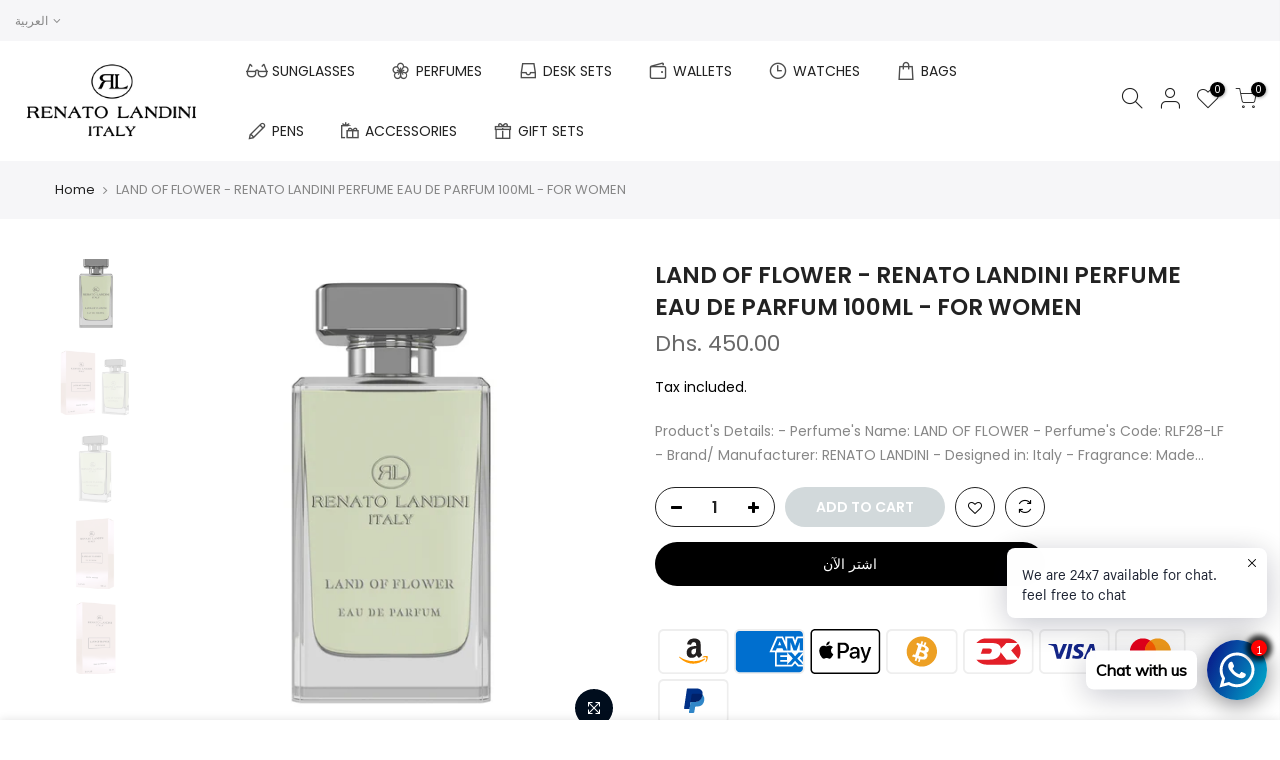

--- FILE ---
content_type: text/html; charset=utf-8
request_url: https://renatolandini.com/ar/products/rlf28-lf
body_size: 24526
content:
<!doctype html>
<html class="no-js" lang="ar">
<head>
  <meta charset="utf-8">
  <meta name="viewport" content="width=device-width, initial-scale=1, shrink-to-fit=no, user-scalable=no">
  <meta name="theme-color" content="#000000">
  <meta name="format-detection" content="telephone=no">
  <link rel="canonical" href="https://renatolandini.com/ar/products/rlf28-lf"><link rel="prefetch" as="document" href="https://renatolandini.com">
  <link rel="dns-prefetch" href="https://cdn.shopify.com" crossorigin>
  <link rel="dns-prefetch" href="https://fonts.shopifycdn.com" crossorigin>
  <link rel="dns-prefetch" href="https://fonts.googleapis.com" crossorigin>
  <link rel="preconnect" href="https://cdn.shopify.com" crossorigin>
  <link rel="preconnect" href="https://fonts.shopify.com" crossorigin>
  <link rel="preconnect" href="https://fonts.googleapis.com" crossorigin>
  <link rel="preconnect" href="https://monorail-edge.shopifysvc.com">
  <link rel="preload" as="style" href="//renatolandini.com/cdn/shop/t/2/assets/pre_theme.min.css?v=26668760418306660531610195718">
  <link rel="preload" as="style" href="//renatolandini.com/cdn/shop/t/2/assets/theme.scss.css?v=68694238977285709531615885303"><title>LAND OF FLOWER - RENATO LANDINI PERFUME EAU DE PARFUM 100ML - FOR WOME &ndash; Renato Landini</title><meta name="description" content="Product&#39;s Details: - Perfume&#39;s Name: LAND OF FLOWER - Perfume&#39;s Code: RLF28-LF - Brand/ Manufacturer: RENATO LANDINI - Designed in: Italy - Fragrance: Made in France - Gender: Women - Top Notes: Blackcurrant, Passion fruit, Lemon, Fern - Heart Notes: Carnation, Lily of the Valley, Tea rose - Base Notes: Sandalwood, Ton"><link rel="shortcut icon" type="image/png" href="//renatolandini.com/cdn/shop/files/RL_Round_Logo_32x.png?v=1616946817"><link rel="apple-touch-icon-precomposed" type="image/png" sizes="152x152" href="//renatolandini.com/cdn/shop/files/RL_Round_Logo_152x.png?v=1616946817"><!-- social-meta-tags.liquid --><meta name="keywords" content="LAND OF FLOWER - RENATO LANDINI PERFUME EAU DE PARFUM 100ML - FOR WOMEN,Renato Landini,renatolandini.com"/><meta name="author" content="The4"><meta property="og:site_name" content="Renato Landini">
<meta property="og:url" content="https://renatolandini.com/ar/products/rlf28-lf">
<meta property="og:title" content="LAND OF FLOWER - RENATO LANDINI PERFUME EAU DE PARFUM 100ML - FOR WOMEN">
<meta property="og:type" content="og:product">
<meta property="og:description" content="Product&#39;s Details: - Perfume&#39;s Name: LAND OF FLOWER - Perfume&#39;s Code: RLF28-LF - Brand/ Manufacturer: RENATO LANDINI - Designed in: Italy - Fragrance: Made in France - Gender: Women - Top Notes: Blackcurrant, Passion fruit, Lemon, Fern - Heart Notes: Carnation, Lily of the Valley, Tea rose - Base Notes: Sandalwood, Ton"><meta property="product:price:amount" content="450.00">
  <meta property="product:price:amount" content="AED"><meta property="og:image" content="http://renatolandini.com/cdn/shop/products/LANDOFFLOWER-1_1200x1200.jpg?v=1626853635"><meta property="og:image" content="http://renatolandini.com/cdn/shop/products/LANDOFFLOWER-2_1200x1200.jpg?v=1628086530"><meta property="og:image" content="http://renatolandini.com/cdn/shop/products/LANDOFFLOWER-3_1200x1200.jpg?v=1628086530"><meta property="og:image:secure_url" content="https://renatolandini.com/cdn/shop/products/LANDOFFLOWER-1_1200x1200.jpg?v=1626853635"><meta property="og:image:secure_url" content="https://renatolandini.com/cdn/shop/products/LANDOFFLOWER-2_1200x1200.jpg?v=1628086530"><meta property="og:image:secure_url" content="https://renatolandini.com/cdn/shop/products/LANDOFFLOWER-3_1200x1200.jpg?v=1628086530"><meta name="twitter:site" content="@#"><meta name="twitter:card" content="summary_large_image">
<meta name="twitter:title" content="LAND OF FLOWER - RENATO LANDINI PERFUME EAU DE PARFUM 100ML - FOR WOMEN">
<meta name="twitter:description" content="Product&#39;s Details: - Perfume&#39;s Name: LAND OF FLOWER - Perfume&#39;s Code: RLF28-LF - Brand/ Manufacturer: RENATO LANDINI - Designed in: Italy - Fragrance: Made in France - Gender: Women - Top Notes: Blackcurrant, Passion fruit, Lemon, Fern - Heart Notes: Carnation, Lily of the Valley, Tea rose - Base Notes: Sandalwood, Ton">
<link href="//renatolandini.com/cdn/shop/t/2/assets/pre_theme.min.css?v=26668760418306660531610195718" rel="stylesheet" type="text/css" media="all" /><link rel="preload" as="script" href="//renatolandini.com/cdn/shop/t/2/assets/lazysizes.min.js?v=73977362786258934601610195700">
<link rel="preload" as="script" href="//renatolandini.com/cdn/shop/t/2/assets/nt_vendor.min.js?v=38305445962990273221610195711">
<link rel="preload" href="//renatolandini.com/cdn/shop/t/2/assets/style.min.css?v=111311552427683811291610195734" as="style" onload="this.onload=null;this.rel='stylesheet'">
<link href="//renatolandini.com/cdn/shop/t/2/assets/theme.scss.css?v=68694238977285709531615885303" rel="stylesheet" type="text/css" media="all" />
<link id="sett_clt4" rel="preload" href="//renatolandini.com/cdn/shop/t/2/assets/sett_cl.css?v=49377125721103808141617640612" as="style" onload="this.onload=null;this.rel='stylesheet'"><link rel="preload" href="//renatolandini.com/cdn/shop/t/2/assets/line-awesome.min.css?v=36930450349382045261610195703" as="style" onload="this.onload=null;this.rel='stylesheet'">
<script id="js_lzt4" src="//renatolandini.com/cdn/shop/t/2/assets/lazysizes.min.js?v=73977362786258934601610195700" defer="defer"></script>
<script>document.documentElement.className = document.documentElement.className.replace('no-js', 'yes-js');const t_name = "product", t_cartCount = 0,ThemeNameT4='kalles',ThemeNameT42='ThemeIdT4Kalles',themeIDt4 = 117601239216,ck_hostname = 'kalles-niche',ThemeIdT4 = "true",SopEmlT4="giftsign@eim.ae",ThemePuT4 = '#purchase_codet4',t_shop_currency = "AED", t_moneyFormat = "Dhs. {{amount}}", t_cart_url = "\/ar\/cart", pr_re_url = "\/ar\/recommendations\/products"; if (performance.navigation.type === 2) {location.reload(true);}</script>
<script src="//renatolandini.com/cdn/shop/t/2/assets/nt_vendor.min.js?v=38305445962990273221610195711" defer="defer" id="js_ntt4"
  data-theme='//renatolandini.com/cdn/shop/t/2/assets/nt_theme.min.js?v=25250856212821790491610195710'
  data-stt='//renatolandini.com/cdn/shop/t/2/assets/nt_settings.js?v=125687816069937663301675028571'
  data-cat='//renatolandini.com/cdn/shop/t/2/assets/cat.min.js?v=33779013939028529991610195673' 
  data-sw='//renatolandini.com/cdn/shop/t/2/assets/swatch.min.js?v=123425866209299115841610195735'
  data-prjs='//renatolandini.com/cdn/shop/t/2/assets/produc.min.js?v=159602787084382996341610195719' 
  data-mail='//renatolandini.com/cdn/shop/t/2/assets/platform_mail.min.js?v=120104920183136925081610195716'
  data-my='//renatolandini.com/cdn/shop/t/2/assets/my.js?v=111603181540343972631610195707' data-cusp='//renatolandini.com/cdn/shop/t/2/assets/my.js?v=111603181540343972631610195707' data-cur='//renatolandini.com/cdn/shop/t/2/assets/my.js?v=111603181540343972631610195707' data-mdl='//renatolandini.com/cdn/shop/t/2/assets/module.min.js?v=72712877271928395091610195707'
  data-map='//renatolandini.com/cdn/shop/t/2/assets/maplace.min.js?v=123640464312137447171610195705'
  data-time='//renatolandini.com/cdn/shop/t/2/assets/spacetime.min.js?v=161364803253740588311610195733'
  data-ins='//renatolandini.com/cdn/shop/t/2/assets/nt_instagram.min.js?v=132847357865388594491610195709'
  data-user='//renatolandini.com/cdn/shop/t/2/assets/interactable.min.js?v=6791264955018178301610195689'
  data-add='//s7.addthis.com/js/300/addthis_widget.js#pubid=ra-56efaa05a768bd19'
  data-klaviyo='//www.klaviyo.com/media/js/public/klaviyo_subscribe.js'
  data-font='iconKalles , fakalles , Pe-icon-7-stroke , Font Awesome 5 Free:n9'
  data-fm=''
  data-spcmn='//renatolandini.com/cdn/shopifycloud/storefront/assets/themes_support/shopify_common-5f594365.js'
  data-cust='//renatolandini.com/cdn/shop/t/2/assets/customerclnt.min.js?v=71352788738707286341610195677'
  data-cusjs='none'
  data-desadm='//renatolandini.com/cdn/shop/t/2/assets/des_adm.min.js?v=74872799472866661651610195679'
  data-otherryv='//renatolandini.com/cdn/shop/t/2/assets/reviewOther.js?v=72029929378534401331610195727'></script>

<script>window.performance && window.performance.mark && window.performance.mark('shopify.content_for_header.start');</script><meta name="facebook-domain-verification" content="psigr8bv6n3tnpyxlsri0e3ucbvfyu">
<meta name="facebook-domain-verification" content="9vhytau47hevbvsocadawhghd9bohj">
<meta name="google-site-verification" content="iBguiTQGPoPeSRDe2KCPXVdsYPZ9BskOsK9qquj5SL8">
<meta id="shopify-digital-wallet" name="shopify-digital-wallet" content="/51845234864/digital_wallets/dialog">
<link rel="alternate" hreflang="x-default" href="https://renatolandini.com/products/rlf28-lf">
<link rel="alternate" hreflang="en" href="https://renatolandini.com/products/rlf28-lf">
<link rel="alternate" hreflang="ar" href="https://renatolandini.com/ar/products/rlf28-lf">
<link rel="alternate" hreflang="en-SA" href="https://renatolandini.com/en-sa/products/rlf28-lf">
<link rel="alternate" type="application/json+oembed" href="https://renatolandini.com/ar/products/rlf28-lf.oembed">
<script async="async" src="/checkouts/internal/preloads.js?locale=ar-AE"></script>
<script id="shopify-features" type="application/json">{"accessToken":"8c1894de5be4638976d7f5786f470bf5","betas":["rich-media-storefront-analytics"],"domain":"renatolandini.com","predictiveSearch":true,"shopId":51845234864,"locale":"ar"}</script>
<script>var Shopify = Shopify || {};
Shopify.shop = "renato-landini.myshopify.com";
Shopify.locale = "ar";
Shopify.currency = {"active":"AED","rate":"1.0"};
Shopify.country = "AE";
Shopify.theme = {"name":"Kalles 2-0-2","id":117601239216,"schema_name":"Kalles","schema_version":"2.0.2","theme_store_id":null,"role":"main"};
Shopify.theme.handle = "null";
Shopify.theme.style = {"id":null,"handle":null};
Shopify.cdnHost = "renatolandini.com/cdn";
Shopify.routes = Shopify.routes || {};
Shopify.routes.root = "/ar/";</script>
<script type="module">!function(o){(o.Shopify=o.Shopify||{}).modules=!0}(window);</script>
<script>!function(o){function n(){var o=[];function n(){o.push(Array.prototype.slice.apply(arguments))}return n.q=o,n}var t=o.Shopify=o.Shopify||{};t.loadFeatures=n(),t.autoloadFeatures=n()}(window);</script>
<script id="shop-js-analytics" type="application/json">{"pageType":"product"}</script>
<script defer="defer" async type="module" src="//renatolandini.com/cdn/shopifycloud/shop-js/modules/v2/client.init-shop-cart-sync_C5BV16lS.en.esm.js"></script>
<script defer="defer" async type="module" src="//renatolandini.com/cdn/shopifycloud/shop-js/modules/v2/chunk.common_CygWptCX.esm.js"></script>
<script type="module">
  await import("//renatolandini.com/cdn/shopifycloud/shop-js/modules/v2/client.init-shop-cart-sync_C5BV16lS.en.esm.js");
await import("//renatolandini.com/cdn/shopifycloud/shop-js/modules/v2/chunk.common_CygWptCX.esm.js");

  window.Shopify.SignInWithShop?.initShopCartSync?.({"fedCMEnabled":true,"windoidEnabled":true});

</script>
<script>(function() {
  var isLoaded = false;
  function asyncLoad() {
    if (isLoaded) return;
    isLoaded = true;
    var urls = ["https:\/\/cdn.shopify.com\/s\/files\/1\/0033\/3538\/9233\/files\/pushdaddy_v7.js?v=1630672905\u0026shop=renato-landini.myshopify.com","https:\/\/cdn.shopify.com\/s\/files\/1\/0033\/3538\/9233\/files\/pushdaddy_a2.js?shop=renato-landini.myshopify.com"];
    for (var i = 0; i < urls.length; i++) {
      var s = document.createElement('script');
      s.type = 'text/javascript';
      s.async = true;
      s.src = urls[i];
      var x = document.getElementsByTagName('script')[0];
      x.parentNode.insertBefore(s, x);
    }
  };
  if(window.attachEvent) {
    window.attachEvent('onload', asyncLoad);
  } else {
    window.addEventListener('load', asyncLoad, false);
  }
})();</script>
<script id="__st">var __st={"a":51845234864,"offset":14400,"reqid":"dfcd97f5-1adc-404b-959f-e891386ded71-1768761227","pageurl":"renatolandini.com\/ar\/products\/rlf28-lf","u":"ea02634528f3","p":"product","rtyp":"product","rid":6773110341808};</script>
<script>window.ShopifyPaypalV4VisibilityTracking = true;</script>
<script id="form-persister">!function(){'use strict';const t='contact',e='new_comment',n=[[t,t],['blogs',e],['comments',e],[t,'customer']],o='password',r='form_key',c=['recaptcha-v3-token','g-recaptcha-response','h-captcha-response',o],s=()=>{try{return window.sessionStorage}catch{return}},i='__shopify_v',u=t=>t.elements[r],a=function(){const t=[...n].map((([t,e])=>`form[action*='/${t}']:not([data-nocaptcha='true']) input[name='form_type'][value='${e}']`)).join(',');var e;return e=t,()=>e?[...document.querySelectorAll(e)].map((t=>t.form)):[]}();function m(t){const e=u(t);a().includes(t)&&(!e||!e.value)&&function(t){try{if(!s())return;!function(t){const e=s();if(!e)return;const n=u(t);if(!n)return;const o=n.value;o&&e.removeItem(o)}(t);const e=Array.from(Array(32),(()=>Math.random().toString(36)[2])).join('');!function(t,e){u(t)||t.append(Object.assign(document.createElement('input'),{type:'hidden',name:r})),t.elements[r].value=e}(t,e),function(t,e){const n=s();if(!n)return;const r=[...t.querySelectorAll(`input[type='${o}']`)].map((({name:t})=>t)),u=[...c,...r],a={};for(const[o,c]of new FormData(t).entries())u.includes(o)||(a[o]=c);n.setItem(e,JSON.stringify({[i]:1,action:t.action,data:a}))}(t,e)}catch(e){console.error('failed to persist form',e)}}(t)}const f=t=>{if('true'===t.dataset.persistBound)return;const e=function(t,e){const n=function(t){return'function'==typeof t.submit?t.submit:HTMLFormElement.prototype.submit}(t).bind(t);return function(){let t;return()=>{t||(t=!0,(()=>{try{e(),n()}catch(t){(t=>{console.error('form submit failed',t)})(t)}})(),setTimeout((()=>t=!1),250))}}()}(t,(()=>{m(t)}));!function(t,e){if('function'==typeof t.submit&&'function'==typeof e)try{t.submit=e}catch{}}(t,e),t.addEventListener('submit',(t=>{t.preventDefault(),e()})),t.dataset.persistBound='true'};!function(){function t(t){const e=(t=>{const e=t.target;return e instanceof HTMLFormElement?e:e&&e.form})(t);e&&m(e)}document.addEventListener('submit',t),document.addEventListener('DOMContentLoaded',(()=>{const e=a();for(const t of e)f(t);var n;n=document.body,new window.MutationObserver((t=>{for(const e of t)if('childList'===e.type&&e.addedNodes.length)for(const t of e.addedNodes)1===t.nodeType&&'FORM'===t.tagName&&a().includes(t)&&f(t)})).observe(n,{childList:!0,subtree:!0,attributes:!1}),document.removeEventListener('submit',t)}))}()}();</script>
<script integrity="sha256-4kQ18oKyAcykRKYeNunJcIwy7WH5gtpwJnB7kiuLZ1E=" data-source-attribution="shopify.loadfeatures" defer="defer" src="//renatolandini.com/cdn/shopifycloud/storefront/assets/storefront/load_feature-a0a9edcb.js" crossorigin="anonymous"></script>
<script data-source-attribution="shopify.dynamic_checkout.dynamic.init">var Shopify=Shopify||{};Shopify.PaymentButton=Shopify.PaymentButton||{isStorefrontPortableWallets:!0,init:function(){window.Shopify.PaymentButton.init=function(){};var t=document.createElement("script");t.src="https://renatolandini.com/cdn/shopifycloud/portable-wallets/latest/portable-wallets.ar.js",t.type="module",document.head.appendChild(t)}};
</script>
<script data-source-attribution="shopify.dynamic_checkout.buyer_consent">
  function portableWalletsHideBuyerConsent(e){var t=document.getElementById("shopify-buyer-consent"),n=document.getElementById("shopify-subscription-policy-button");t&&n&&(t.classList.add("hidden"),t.setAttribute("aria-hidden","true"),n.removeEventListener("click",e))}function portableWalletsShowBuyerConsent(e){var t=document.getElementById("shopify-buyer-consent"),n=document.getElementById("shopify-subscription-policy-button");t&&n&&(t.classList.remove("hidden"),t.removeAttribute("aria-hidden"),n.addEventListener("click",e))}window.Shopify?.PaymentButton&&(window.Shopify.PaymentButton.hideBuyerConsent=portableWalletsHideBuyerConsent,window.Shopify.PaymentButton.showBuyerConsent=portableWalletsShowBuyerConsent);
</script>
<script>
  function portableWalletsCleanup(e){e&&e.src&&console.error("Failed to load portable wallets script "+e.src);var t=document.querySelectorAll("shopify-accelerated-checkout .shopify-payment-button__skeleton, shopify-accelerated-checkout-cart .wallet-cart-button__skeleton"),e=document.getElementById("shopify-buyer-consent");for(let e=0;e<t.length;e++)t[e].remove();e&&e.remove()}function portableWalletsNotLoadedAsModule(e){e instanceof ErrorEvent&&"string"==typeof e.message&&e.message.includes("import.meta")&&"string"==typeof e.filename&&e.filename.includes("portable-wallets")&&(window.removeEventListener("error",portableWalletsNotLoadedAsModule),window.Shopify.PaymentButton.failedToLoad=e,"loading"===document.readyState?document.addEventListener("DOMContentLoaded",window.Shopify.PaymentButton.init):window.Shopify.PaymentButton.init())}window.addEventListener("error",portableWalletsNotLoadedAsModule);
</script>

<script type="module" src="https://renatolandini.com/cdn/shopifycloud/portable-wallets/latest/portable-wallets.ar.js" onError="portableWalletsCleanup(this)" crossorigin="anonymous"></script>
<script nomodule>
  document.addEventListener("DOMContentLoaded", portableWalletsCleanup);
</script>

<link id="shopify-accelerated-checkout-styles" rel="stylesheet" media="screen" href="https://renatolandini.com/cdn/shopifycloud/portable-wallets/latest/accelerated-checkout-backwards-compat.css" crossorigin="anonymous">
<style id="shopify-accelerated-checkout-cart">
        #shopify-buyer-consent {
  margin-top: 1em;
  display: inline-block;
  width: 100%;
}

#shopify-buyer-consent.hidden {
  display: none;
}

#shopify-subscription-policy-button {
  background: none;
  border: none;
  padding: 0;
  text-decoration: underline;
  font-size: inherit;
  cursor: pointer;
}

#shopify-subscription-policy-button::before {
  box-shadow: none;
}

      </style>

<script>window.performance && window.performance.mark && window.performance.mark('shopify.content_for_header.end');</script>


<input type="hidden" id="social-reply-product-id" id="6773110341808"></input>

<script src="https://static-socialhead.cdnhub.co/social-reply/social-reply.min.js" defer></script>
<link rel="stylesheet" href="https://static-socialhead.cdnhub.co/social-reply/social-reply.min.css" />
<link href="https://monorail-edge.shopifysvc.com" rel="dns-prefetch">
<script>(function(){if ("sendBeacon" in navigator && "performance" in window) {try {var session_token_from_headers = performance.getEntriesByType('navigation')[0].serverTiming.find(x => x.name == '_s').description;} catch {var session_token_from_headers = undefined;}var session_cookie_matches = document.cookie.match(/_shopify_s=([^;]*)/);var session_token_from_cookie = session_cookie_matches && session_cookie_matches.length === 2 ? session_cookie_matches[1] : "";var session_token = session_token_from_headers || session_token_from_cookie || "";function handle_abandonment_event(e) {var entries = performance.getEntries().filter(function(entry) {return /monorail-edge.shopifysvc.com/.test(entry.name);});if (!window.abandonment_tracked && entries.length === 0) {window.abandonment_tracked = true;var currentMs = Date.now();var navigation_start = performance.timing.navigationStart;var payload = {shop_id: 51845234864,url: window.location.href,navigation_start,duration: currentMs - navigation_start,session_token,page_type: "product"};window.navigator.sendBeacon("https://monorail-edge.shopifysvc.com/v1/produce", JSON.stringify({schema_id: "online_store_buyer_site_abandonment/1.1",payload: payload,metadata: {event_created_at_ms: currentMs,event_sent_at_ms: currentMs}}));}}window.addEventListener('pagehide', handle_abandonment_event);}}());</script>
<script id="web-pixels-manager-setup">(function e(e,d,r,n,o){if(void 0===o&&(o={}),!Boolean(null===(a=null===(i=window.Shopify)||void 0===i?void 0:i.analytics)||void 0===a?void 0:a.replayQueue)){var i,a;window.Shopify=window.Shopify||{};var t=window.Shopify;t.analytics=t.analytics||{};var s=t.analytics;s.replayQueue=[],s.publish=function(e,d,r){return s.replayQueue.push([e,d,r]),!0};try{self.performance.mark("wpm:start")}catch(e){}var l=function(){var e={modern:/Edge?\/(1{2}[4-9]|1[2-9]\d|[2-9]\d{2}|\d{4,})\.\d+(\.\d+|)|Firefox\/(1{2}[4-9]|1[2-9]\d|[2-9]\d{2}|\d{4,})\.\d+(\.\d+|)|Chrom(ium|e)\/(9{2}|\d{3,})\.\d+(\.\d+|)|(Maci|X1{2}).+ Version\/(15\.\d+|(1[6-9]|[2-9]\d|\d{3,})\.\d+)([,.]\d+|)( \(\w+\)|)( Mobile\/\w+|) Safari\/|Chrome.+OPR\/(9{2}|\d{3,})\.\d+\.\d+|(CPU[ +]OS|iPhone[ +]OS|CPU[ +]iPhone|CPU IPhone OS|CPU iPad OS)[ +]+(15[._]\d+|(1[6-9]|[2-9]\d|\d{3,})[._]\d+)([._]\d+|)|Android:?[ /-](13[3-9]|1[4-9]\d|[2-9]\d{2}|\d{4,})(\.\d+|)(\.\d+|)|Android.+Firefox\/(13[5-9]|1[4-9]\d|[2-9]\d{2}|\d{4,})\.\d+(\.\d+|)|Android.+Chrom(ium|e)\/(13[3-9]|1[4-9]\d|[2-9]\d{2}|\d{4,})\.\d+(\.\d+|)|SamsungBrowser\/([2-9]\d|\d{3,})\.\d+/,legacy:/Edge?\/(1[6-9]|[2-9]\d|\d{3,})\.\d+(\.\d+|)|Firefox\/(5[4-9]|[6-9]\d|\d{3,})\.\d+(\.\d+|)|Chrom(ium|e)\/(5[1-9]|[6-9]\d|\d{3,})\.\d+(\.\d+|)([\d.]+$|.*Safari\/(?![\d.]+ Edge\/[\d.]+$))|(Maci|X1{2}).+ Version\/(10\.\d+|(1[1-9]|[2-9]\d|\d{3,})\.\d+)([,.]\d+|)( \(\w+\)|)( Mobile\/\w+|) Safari\/|Chrome.+OPR\/(3[89]|[4-9]\d|\d{3,})\.\d+\.\d+|(CPU[ +]OS|iPhone[ +]OS|CPU[ +]iPhone|CPU IPhone OS|CPU iPad OS)[ +]+(10[._]\d+|(1[1-9]|[2-9]\d|\d{3,})[._]\d+)([._]\d+|)|Android:?[ /-](13[3-9]|1[4-9]\d|[2-9]\d{2}|\d{4,})(\.\d+|)(\.\d+|)|Mobile Safari.+OPR\/([89]\d|\d{3,})\.\d+\.\d+|Android.+Firefox\/(13[5-9]|1[4-9]\d|[2-9]\d{2}|\d{4,})\.\d+(\.\d+|)|Android.+Chrom(ium|e)\/(13[3-9]|1[4-9]\d|[2-9]\d{2}|\d{4,})\.\d+(\.\d+|)|Android.+(UC? ?Browser|UCWEB|U3)[ /]?(15\.([5-9]|\d{2,})|(1[6-9]|[2-9]\d|\d{3,})\.\d+)\.\d+|SamsungBrowser\/(5\.\d+|([6-9]|\d{2,})\.\d+)|Android.+MQ{2}Browser\/(14(\.(9|\d{2,})|)|(1[5-9]|[2-9]\d|\d{3,})(\.\d+|))(\.\d+|)|K[Aa][Ii]OS\/(3\.\d+|([4-9]|\d{2,})\.\d+)(\.\d+|)/},d=e.modern,r=e.legacy,n=navigator.userAgent;return n.match(d)?"modern":n.match(r)?"legacy":"unknown"}(),u="modern"===l?"modern":"legacy",c=(null!=n?n:{modern:"",legacy:""})[u],f=function(e){return[e.baseUrl,"/wpm","/b",e.hashVersion,"modern"===e.buildTarget?"m":"l",".js"].join("")}({baseUrl:d,hashVersion:r,buildTarget:u}),m=function(e){var d=e.version,r=e.bundleTarget,n=e.surface,o=e.pageUrl,i=e.monorailEndpoint;return{emit:function(e){var a=e.status,t=e.errorMsg,s=(new Date).getTime(),l=JSON.stringify({metadata:{event_sent_at_ms:s},events:[{schema_id:"web_pixels_manager_load/3.1",payload:{version:d,bundle_target:r,page_url:o,status:a,surface:n,error_msg:t},metadata:{event_created_at_ms:s}}]});if(!i)return console&&console.warn&&console.warn("[Web Pixels Manager] No Monorail endpoint provided, skipping logging."),!1;try{return self.navigator.sendBeacon.bind(self.navigator)(i,l)}catch(e){}var u=new XMLHttpRequest;try{return u.open("POST",i,!0),u.setRequestHeader("Content-Type","text/plain"),u.send(l),!0}catch(e){return console&&console.warn&&console.warn("[Web Pixels Manager] Got an unhandled error while logging to Monorail."),!1}}}}({version:r,bundleTarget:l,surface:e.surface,pageUrl:self.location.href,monorailEndpoint:e.monorailEndpoint});try{o.browserTarget=l,function(e){var d=e.src,r=e.async,n=void 0===r||r,o=e.onload,i=e.onerror,a=e.sri,t=e.scriptDataAttributes,s=void 0===t?{}:t,l=document.createElement("script"),u=document.querySelector("head"),c=document.querySelector("body");if(l.async=n,l.src=d,a&&(l.integrity=a,l.crossOrigin="anonymous"),s)for(var f in s)if(Object.prototype.hasOwnProperty.call(s,f))try{l.dataset[f]=s[f]}catch(e){}if(o&&l.addEventListener("load",o),i&&l.addEventListener("error",i),u)u.appendChild(l);else{if(!c)throw new Error("Did not find a head or body element to append the script");c.appendChild(l)}}({src:f,async:!0,onload:function(){if(!function(){var e,d;return Boolean(null===(d=null===(e=window.Shopify)||void 0===e?void 0:e.analytics)||void 0===d?void 0:d.initialized)}()){var d=window.webPixelsManager.init(e)||void 0;if(d){var r=window.Shopify.analytics;r.replayQueue.forEach((function(e){var r=e[0],n=e[1],o=e[2];d.publishCustomEvent(r,n,o)})),r.replayQueue=[],r.publish=d.publishCustomEvent,r.visitor=d.visitor,r.initialized=!0}}},onerror:function(){return m.emit({status:"failed",errorMsg:"".concat(f," has failed to load")})},sri:function(e){var d=/^sha384-[A-Za-z0-9+/=]+$/;return"string"==typeof e&&d.test(e)}(c)?c:"",scriptDataAttributes:o}),m.emit({status:"loading"})}catch(e){m.emit({status:"failed",errorMsg:(null==e?void 0:e.message)||"Unknown error"})}}})({shopId: 51845234864,storefrontBaseUrl: "https://renatolandini.com",extensionsBaseUrl: "https://extensions.shopifycdn.com/cdn/shopifycloud/web-pixels-manager",monorailEndpoint: "https://monorail-edge.shopifysvc.com/unstable/produce_batch",surface: "storefront-renderer",enabledBetaFlags: ["2dca8a86"],webPixelsConfigList: [{"id":"514687152","configuration":"{\"config\":\"{\\\"pixel_id\\\":\\\"GT-5D42NRP\\\",\\\"target_country\\\":\\\"AE\\\",\\\"gtag_events\\\":[{\\\"type\\\":\\\"purchase\\\",\\\"action_label\\\":\\\"MC-ZW8GSYT2BY\\\"},{\\\"type\\\":\\\"page_view\\\",\\\"action_label\\\":\\\"MC-ZW8GSYT2BY\\\"},{\\\"type\\\":\\\"view_item\\\",\\\"action_label\\\":\\\"MC-ZW8GSYT2BY\\\"}],\\\"enable_monitoring_mode\\\":false}\"}","eventPayloadVersion":"v1","runtimeContext":"OPEN","scriptVersion":"b2a88bafab3e21179ed38636efcd8a93","type":"APP","apiClientId":1780363,"privacyPurposes":[],"dataSharingAdjustments":{"protectedCustomerApprovalScopes":["read_customer_address","read_customer_email","read_customer_name","read_customer_personal_data","read_customer_phone"]}},{"id":"111935664","configuration":"{\"pixel_id\":\"585359265972933\",\"pixel_type\":\"facebook_pixel\",\"metaapp_system_user_token\":\"-\"}","eventPayloadVersion":"v1","runtimeContext":"OPEN","scriptVersion":"ca16bc87fe92b6042fbaa3acc2fbdaa6","type":"APP","apiClientId":2329312,"privacyPurposes":["ANALYTICS","MARKETING","SALE_OF_DATA"],"dataSharingAdjustments":{"protectedCustomerApprovalScopes":["read_customer_address","read_customer_email","read_customer_name","read_customer_personal_data","read_customer_phone"]}},{"id":"78971056","eventPayloadVersion":"v1","runtimeContext":"LAX","scriptVersion":"1","type":"CUSTOM","privacyPurposes":["ANALYTICS"],"name":"Google Analytics tag (migrated)"},{"id":"shopify-app-pixel","configuration":"{}","eventPayloadVersion":"v1","runtimeContext":"STRICT","scriptVersion":"0450","apiClientId":"shopify-pixel","type":"APP","privacyPurposes":["ANALYTICS","MARKETING"]},{"id":"shopify-custom-pixel","eventPayloadVersion":"v1","runtimeContext":"LAX","scriptVersion":"0450","apiClientId":"shopify-pixel","type":"CUSTOM","privacyPurposes":["ANALYTICS","MARKETING"]}],isMerchantRequest: false,initData: {"shop":{"name":"Renato Landini","paymentSettings":{"currencyCode":"AED"},"myshopifyDomain":"renato-landini.myshopify.com","countryCode":"AE","storefrontUrl":"https:\/\/renatolandini.com\/ar"},"customer":null,"cart":null,"checkout":null,"productVariants":[{"price":{"amount":450.0,"currencyCode":"AED"},"product":{"title":"LAND OF FLOWER - RENATO LANDINI PERFUME EAU DE PARFUM 100ML - FOR WOMEN","vendor":"Renato Landini","id":"6773110341808","untranslatedTitle":"LAND OF FLOWER - RENATO LANDINI PERFUME EAU DE PARFUM 100ML - FOR WOMEN","url":"\/ar\/products\/rlf28-lf","type":"WOMEN'S PERFUME"},"id":"40180566032560","image":{"src":"\/\/renatolandini.com\/cdn\/shop\/products\/LANDOFFLOWER-1.jpg?v=1626853635"},"sku":"RLF28-LF","title":"Default Title","untranslatedTitle":"Default Title"}],"purchasingCompany":null},},"https://renatolandini.com/cdn","fcfee988w5aeb613cpc8e4bc33m6693e112",{"modern":"","legacy":""},{"shopId":"51845234864","storefrontBaseUrl":"https:\/\/renatolandini.com","extensionBaseUrl":"https:\/\/extensions.shopifycdn.com\/cdn\/shopifycloud\/web-pixels-manager","surface":"storefront-renderer","enabledBetaFlags":"[\"2dca8a86\"]","isMerchantRequest":"false","hashVersion":"fcfee988w5aeb613cpc8e4bc33m6693e112","publish":"custom","events":"[[\"page_viewed\",{}],[\"product_viewed\",{\"productVariant\":{\"price\":{\"amount\":450.0,\"currencyCode\":\"AED\"},\"product\":{\"title\":\"LAND OF FLOWER - RENATO LANDINI PERFUME EAU DE PARFUM 100ML - FOR WOMEN\",\"vendor\":\"Renato Landini\",\"id\":\"6773110341808\",\"untranslatedTitle\":\"LAND OF FLOWER - RENATO LANDINI PERFUME EAU DE PARFUM 100ML - FOR WOMEN\",\"url\":\"\/ar\/products\/rlf28-lf\",\"type\":\"WOMEN'S PERFUME\"},\"id\":\"40180566032560\",\"image\":{\"src\":\"\/\/renatolandini.com\/cdn\/shop\/products\/LANDOFFLOWER-1.jpg?v=1626853635\"},\"sku\":\"RLF28-LF\",\"title\":\"Default Title\",\"untranslatedTitle\":\"Default Title\"}}]]"});</script><script>
  window.ShopifyAnalytics = window.ShopifyAnalytics || {};
  window.ShopifyAnalytics.meta = window.ShopifyAnalytics.meta || {};
  window.ShopifyAnalytics.meta.currency = 'AED';
  var meta = {"product":{"id":6773110341808,"gid":"gid:\/\/shopify\/Product\/6773110341808","vendor":"Renato Landini","type":"WOMEN'S PERFUME","handle":"rlf28-lf","variants":[{"id":40180566032560,"price":45000,"name":"LAND OF FLOWER - RENATO LANDINI PERFUME EAU DE PARFUM 100ML - FOR WOMEN","public_title":null,"sku":"RLF28-LF"}],"remote":false},"page":{"pageType":"product","resourceType":"product","resourceId":6773110341808,"requestId":"dfcd97f5-1adc-404b-959f-e891386ded71-1768761227"}};
  for (var attr in meta) {
    window.ShopifyAnalytics.meta[attr] = meta[attr];
  }
</script>
<script class="analytics">
  (function () {
    var customDocumentWrite = function(content) {
      var jquery = null;

      if (window.jQuery) {
        jquery = window.jQuery;
      } else if (window.Checkout && window.Checkout.$) {
        jquery = window.Checkout.$;
      }

      if (jquery) {
        jquery('body').append(content);
      }
    };

    var hasLoggedConversion = function(token) {
      if (token) {
        return document.cookie.indexOf('loggedConversion=' + token) !== -1;
      }
      return false;
    }

    var setCookieIfConversion = function(token) {
      if (token) {
        var twoMonthsFromNow = new Date(Date.now());
        twoMonthsFromNow.setMonth(twoMonthsFromNow.getMonth() + 2);

        document.cookie = 'loggedConversion=' + token + '; expires=' + twoMonthsFromNow;
      }
    }

    var trekkie = window.ShopifyAnalytics.lib = window.trekkie = window.trekkie || [];
    if (trekkie.integrations) {
      return;
    }
    trekkie.methods = [
      'identify',
      'page',
      'ready',
      'track',
      'trackForm',
      'trackLink'
    ];
    trekkie.factory = function(method) {
      return function() {
        var args = Array.prototype.slice.call(arguments);
        args.unshift(method);
        trekkie.push(args);
        return trekkie;
      };
    };
    for (var i = 0; i < trekkie.methods.length; i++) {
      var key = trekkie.methods[i];
      trekkie[key] = trekkie.factory(key);
    }
    trekkie.load = function(config) {
      trekkie.config = config || {};
      trekkie.config.initialDocumentCookie = document.cookie;
      var first = document.getElementsByTagName('script')[0];
      var script = document.createElement('script');
      script.type = 'text/javascript';
      script.onerror = function(e) {
        var scriptFallback = document.createElement('script');
        scriptFallback.type = 'text/javascript';
        scriptFallback.onerror = function(error) {
                var Monorail = {
      produce: function produce(monorailDomain, schemaId, payload) {
        var currentMs = new Date().getTime();
        var event = {
          schema_id: schemaId,
          payload: payload,
          metadata: {
            event_created_at_ms: currentMs,
            event_sent_at_ms: currentMs
          }
        };
        return Monorail.sendRequest("https://" + monorailDomain + "/v1/produce", JSON.stringify(event));
      },
      sendRequest: function sendRequest(endpointUrl, payload) {
        // Try the sendBeacon API
        if (window && window.navigator && typeof window.navigator.sendBeacon === 'function' && typeof window.Blob === 'function' && !Monorail.isIos12()) {
          var blobData = new window.Blob([payload], {
            type: 'text/plain'
          });

          if (window.navigator.sendBeacon(endpointUrl, blobData)) {
            return true;
          } // sendBeacon was not successful

        } // XHR beacon

        var xhr = new XMLHttpRequest();

        try {
          xhr.open('POST', endpointUrl);
          xhr.setRequestHeader('Content-Type', 'text/plain');
          xhr.send(payload);
        } catch (e) {
          console.log(e);
        }

        return false;
      },
      isIos12: function isIos12() {
        return window.navigator.userAgent.lastIndexOf('iPhone; CPU iPhone OS 12_') !== -1 || window.navigator.userAgent.lastIndexOf('iPad; CPU OS 12_') !== -1;
      }
    };
    Monorail.produce('monorail-edge.shopifysvc.com',
      'trekkie_storefront_load_errors/1.1',
      {shop_id: 51845234864,
      theme_id: 117601239216,
      app_name: "storefront",
      context_url: window.location.href,
      source_url: "//renatolandini.com/cdn/s/trekkie.storefront.cd680fe47e6c39ca5d5df5f0a32d569bc48c0f27.min.js"});

        };
        scriptFallback.async = true;
        scriptFallback.src = '//renatolandini.com/cdn/s/trekkie.storefront.cd680fe47e6c39ca5d5df5f0a32d569bc48c0f27.min.js';
        first.parentNode.insertBefore(scriptFallback, first);
      };
      script.async = true;
      script.src = '//renatolandini.com/cdn/s/trekkie.storefront.cd680fe47e6c39ca5d5df5f0a32d569bc48c0f27.min.js';
      first.parentNode.insertBefore(script, first);
    };
    trekkie.load(
      {"Trekkie":{"appName":"storefront","development":false,"defaultAttributes":{"shopId":51845234864,"isMerchantRequest":null,"themeId":117601239216,"themeCityHash":"11468661359900697744","contentLanguage":"ar","currency":"AED","eventMetadataId":"2b18a5ae-0c47-44ed-9d52-e6e3b3946c5e"},"isServerSideCookieWritingEnabled":true,"monorailRegion":"shop_domain","enabledBetaFlags":["65f19447"]},"Session Attribution":{},"S2S":{"facebookCapiEnabled":true,"source":"trekkie-storefront-renderer","apiClientId":580111}}
    );

    var loaded = false;
    trekkie.ready(function() {
      if (loaded) return;
      loaded = true;

      window.ShopifyAnalytics.lib = window.trekkie;

      var originalDocumentWrite = document.write;
      document.write = customDocumentWrite;
      try { window.ShopifyAnalytics.merchantGoogleAnalytics.call(this); } catch(error) {};
      document.write = originalDocumentWrite;

      window.ShopifyAnalytics.lib.page(null,{"pageType":"product","resourceType":"product","resourceId":6773110341808,"requestId":"dfcd97f5-1adc-404b-959f-e891386ded71-1768761227","shopifyEmitted":true});

      var match = window.location.pathname.match(/checkouts\/(.+)\/(thank_you|post_purchase)/)
      var token = match? match[1]: undefined;
      if (!hasLoggedConversion(token)) {
        setCookieIfConversion(token);
        window.ShopifyAnalytics.lib.track("Viewed Product",{"currency":"AED","variantId":40180566032560,"productId":6773110341808,"productGid":"gid:\/\/shopify\/Product\/6773110341808","name":"LAND OF FLOWER - RENATO LANDINI PERFUME EAU DE PARFUM 100ML - FOR WOMEN","price":"450.00","sku":"RLF28-LF","brand":"Renato Landini","variant":null,"category":"WOMEN'S PERFUME","nonInteraction":true,"remote":false},undefined,undefined,{"shopifyEmitted":true});
      window.ShopifyAnalytics.lib.track("monorail:\/\/trekkie_storefront_viewed_product\/1.1",{"currency":"AED","variantId":40180566032560,"productId":6773110341808,"productGid":"gid:\/\/shopify\/Product\/6773110341808","name":"LAND OF FLOWER - RENATO LANDINI PERFUME EAU DE PARFUM 100ML - FOR WOMEN","price":"450.00","sku":"RLF28-LF","brand":"Renato Landini","variant":null,"category":"WOMEN'S PERFUME","nonInteraction":true,"remote":false,"referer":"https:\/\/renatolandini.com\/ar\/products\/rlf28-lf"});
      }
    });


        var eventsListenerScript = document.createElement('script');
        eventsListenerScript.async = true;
        eventsListenerScript.src = "//renatolandini.com/cdn/shopifycloud/storefront/assets/shop_events_listener-3da45d37.js";
        document.getElementsByTagName('head')[0].appendChild(eventsListenerScript);

})();</script>
  <script>
  if (!window.ga || (window.ga && typeof window.ga !== 'function')) {
    window.ga = function ga() {
      (window.ga.q = window.ga.q || []).push(arguments);
      if (window.Shopify && window.Shopify.analytics && typeof window.Shopify.analytics.publish === 'function') {
        window.Shopify.analytics.publish("ga_stub_called", {}, {sendTo: "google_osp_migration"});
      }
      console.error("Shopify's Google Analytics stub called with:", Array.from(arguments), "\nSee https://help.shopify.com/manual/promoting-marketing/pixels/pixel-migration#google for more information.");
    };
    if (window.Shopify && window.Shopify.analytics && typeof window.Shopify.analytics.publish === 'function') {
      window.Shopify.analytics.publish("ga_stub_initialized", {}, {sendTo: "google_osp_migration"});
    }
  }
</script>
<script
  defer
  src="https://renatolandini.com/cdn/shopifycloud/perf-kit/shopify-perf-kit-3.0.4.min.js"
  data-application="storefront-renderer"
  data-shop-id="51845234864"
  data-render-region="gcp-us-central1"
  data-page-type="product"
  data-theme-instance-id="117601239216"
  data-theme-name="Kalles"
  data-theme-version="2.0.2"
  data-monorail-region="shop_domain"
  data-resource-timing-sampling-rate="10"
  data-shs="true"
  data-shs-beacon="true"
  data-shs-export-with-fetch="true"
  data-shs-logs-sample-rate="1"
  data-shs-beacon-endpoint="https://renatolandini.com/api/collect"
></script>
</head>
<body class="kalles_2-0 lazy_icons min_cqty_0 btnt4_style_2 zoom_tp_2 css_scrollbar template-product js_search_true cart_pos_side kalles_toolbar_true hover_img2 swatch_style_rounded swatch_list_size_small label_style_rounded wrapper_full_width header_full_true header_sticky_true hide_scrolld_false des_header_3 h_transparent_false h_tr_top_false h_banner_false top_bar_true catalog_mode_false cat_sticky_true prs_bordered_grid_1 prs_sw_limit_false search_pos_canvas t4_compare_true dark_mode_false  lazyload rtl_false"><div id="ld_cl_bar" class="op__0 pe_none"></div><div id="nt_wrapper"><header id="ntheader" class="ntheader header_3 h_icon_iccl"><div class="ntheader_wrapper pr z_200"><div id="shopify-section-header_top" class="shopify-section"><div class="h__top bgbl pt__10 pb__10 fs__12 flex fl_center al_center"><div class="container">
   <div class="row al_center"><div class="col-lg-4 col-12 tc tl_lg col-md-12 dn_false_1024"><div class="nt_currency pr cg languages sp_languages wsn dib mr__15 cur_stt_0"><span class="current dib flagst4 lazyload flagst4- flagst4-ar">العربية</span><i class="facl facl-angle-down ml__5"></i>
  <ul class="pa pe_none ts__03 bgbl ul_none tl op__0 z_100 r__0 pt__15 pb__15 pr__15 pl__15">
    <li><a class="lang-item cg db flagst4 lazyload flagst4- flagst4-T4D dn" href="/" data-no-instant rel="nofollow" data-currency="T4D"></a></li><li><a class="lang-item cg db flagst4 lazyload flagst4- flagst4-en" href="/" data-no-instant rel="nofollow" data-currency="en">English</a></li><li><a class="lang-item cg db flagst4 lazyload flagst4- flagst4-ar selected" href="/" data-no-instant rel="nofollow" data-currency="ar">العربية</a></li></ul></div></div></div>
</div></div><style data-shopify>.h__top {min-height:41px;font-size:12px;}h__top,.h__top.bgbl { background-color: #f6f6f8;color:#878787 } .header-text >.cg,.h__top .nt_currency,.h__top .nt-social .cb { color:#878787  } .h__top .cr { color:#ec0101  } .header-text >a:not(.cg),.dark_mode_true .header-text>a:not(.cg) { color:#222222  }</style></div><div id="shopify-section-header_3" class="shopify-section sp_header_mid"><div class="header__mid"><div class="container">
     <div class="row al_center css_h_se">
        <div class="col-md-4 col-3 dn_lg"><a href="/ar" data-id='#nt_menu_canvas' class="push_side push-menu-btn  lh__1 flex al_center"><svg xmlns="http://www.w3.org/2000/svg" width="30" height="16" viewBox="0 0 30 16"><rect width="30" height="1.5"></rect><rect y="7" width="20" height="1.5"></rect><rect y="14" width="30" height="1.5"></rect></svg></a></div>
        <div class="col-lg-2 col-md-4 col-6 tc tl_lg"><div class=" branding ts__05 lh__1"><a class="dib" href="/ar" ><img class="w__100 logo_normal dn db_lg" src="//renatolandini.com/cdn/shop/files/RL_Logo_b3db16e9-978b-404e-9bf2-3476a5d76ef2_240x.png?v=1613232762" srcset="//renatolandini.com/cdn/shop/files/RL_Logo_b3db16e9-978b-404e-9bf2-3476a5d76ef2_240x.png?v=1613232762 1x,//renatolandini.com/cdn/shop/files/RL_Logo_b3db16e9-978b-404e-9bf2-3476a5d76ef2_240x@2x.png?v=1613232762 2x" alt="Renato Landini" style="width: 200px"><img class="w__100 logo_sticky dn" src="//renatolandini.com/cdn/shop/files/RL_Logo_b3db16e9-978b-404e-9bf2-3476a5d76ef2_140x.png?v=1613232762" srcset="//renatolandini.com/cdn/shop/files/RL_Logo_b3db16e9-978b-404e-9bf2-3476a5d76ef2_140x.png?v=1613232762 1x,//renatolandini.com/cdn/shop/files/RL_Logo_b3db16e9-978b-404e-9bf2-3476a5d76ef2_140x@2x.png?v=1613232762 2x" alt="Renato Landini" style="width: 100px"><img class="w__100 logo_mobile dn_lg" src="//renatolandini.com/cdn/shop/files/RL_Logo_b3db16e9-978b-404e-9bf2-3476a5d76ef2_140x.png?v=1613232762" srcset="//renatolandini.com/cdn/shop/files/RL_Logo_b3db16e9-978b-404e-9bf2-3476a5d76ef2_140x.png?v=1613232762 1x,//renatolandini.com/cdn/shop/files/RL_Logo_b3db16e9-978b-404e-9bf2-3476a5d76ef2_140x@2x.png?v=1613232762 2x" alt="Renato Landini" style="width: 100px;"></a></div> </div>
        <div class="col dn db_lg"><nav class="nt_navigation tc hover_side_up nav_arrow_false"> 
   <ul id="nt_menu_id" class="nt_menu in_flex wrap al_center"><li id="item_1610295141970" class="type_mega menu_wid_cus menu-item has-children menu_has_offsets menu_default pos_default" >
               <a class="lh__1 flex al_center pr" href="/ar/collections/sunglasses" target="_self"><i class="las la-glasses"></i>SUNGLASSES</a>
               <div class="cus sub-menu"><div class="container" style="width:1200px"><div class="row lazy_menu lazyload lazy_menu_mega" data-include="/ar/search?q=1610295141970&view=header" data-jspackery='{ "itemSelector": ".sub-column-item","gutter": 0,"percentPosition": true,"originLeft": true }'><div class="lds_bginfinity pr"></div></div></div></div>
            </li><li id="item_1610295173867" class="type_mega menu_wid_cus menu-item has-children menu_has_offsets menu_default pos_default" >
               <a class="lh__1 flex al_center pr" href="/ar/collections/perfumes" target="_self"><i class="las la-spa"></i>PERFUMES</a>
               <div class="cus sub-menu"><div class="container" style="width:1200px"><div class="row lazy_menu lazyload lazy_menu_mega" data-include="/ar/search?q=1610295173867&view=header" data-jspackery='{ "itemSelector": ".sub-column-item","gutter": 0,"percentPosition": true,"originLeft": true }'><div class="lds_bginfinity pr"></div></div></div></div>
            </li><li id="item_1610294849786" class="type_mega menu_wid_cus menu-item has-children menu_has_offsets menu_default pos_default" >
               <a class="lh__1 flex al_center pr" href="/ar/collections/desk-jet" target="_self"><i class="las la-inbox"></i>DESK SETS</a>
               <div class="cus sub-menu"><div class="container" style="width:200px"><div class="row lazy_menu lazyload lazy_menu_mega" data-include="/ar/search?q=1610294849786&view=header" data-jspackery='{ "itemSelector": ".sub-column-item","gutter": 0,"percentPosition": true,"originLeft": true }'><div class="lds_bginfinity pr"></div></div></div></div>
            </li><li id="item_1610294899017" class="type_mega menu_wid_cus menu-item has-children menu_has_offsets menu_default pos_default" >
               <a class="lh__1 flex al_center pr" href="/ar/collections/wallet" target="_self"><i class="las la-wallet"></i>WALLETS</a>
               <div class="cus sub-menu"><div class="container" style="width:1200px"><div class="row lazy_menu lazyload lazy_menu_mega" data-include="/ar/search?q=1610294899017&view=header" data-jspackery='{ "itemSelector": ".sub-column-item","gutter": 0,"percentPosition": true,"originLeft": true }'><div class="lds_bginfinity pr"></div></div></div></div>
            </li><li id="item_1610294955530" class="type_mega menu_wid_cus menu-item has-children menu_has_offsets menu_default pos_default" >
               <a class="lh__1 flex al_center pr" href="/ar/collections/watch" target="_self"><i class="las la-clock"></i>WATCHES</a>
               <div class="cus sub-menu"><div class="container" style="width:1200px"><div class="row lazy_menu lazyload lazy_menu_mega" data-include="/ar/search?q=1610294955530&view=header" data-jspackery='{ "itemSelector": ".sub-column-item","gutter": 0,"percentPosition": true,"originLeft": true }'><div class="lds_bginfinity pr"></div></div></div></div>
            </li><li id="item_1610295031073" class="type_mega menu_wid_cus menu-item has-children menu_has_offsets menu_default pos_default" >
               <a class="lh__1 flex al_center pr" href="/ar/collections/bags" target="_self"><i class="las la-shopping-bag"></i>BAGS</a>
               <div class="cus sub-menu"><div class="container" style="width:1200px"><div class="row lazy_menu lazyload lazy_menu_mega" data-include="/ar/search?q=1610295031073&view=header" data-jspackery='{ "itemSelector": ".sub-column-item","gutter": 0,"percentPosition": true,"originLeft": true }'><div class="lds_bginfinity pr"></div></div></div></div>
            </li><li id="item_1610295086323" class="type_mega menu_wid_cus menu-item has-children menu_has_offsets menu_default pos_default" >
               <a class="lh__1 flex al_center pr" href="/ar/collections/pen" target="_self"><i class="las la-pen"></i>PENS</a>
               <div class="cus sub-menu"><div class="container" style="width:1200px"><div class="row lazy_menu lazyload lazy_menu_mega" data-include="/ar/search?q=1610295086323&view=header" data-jspackery='{ "itemSelector": ".sub-column-item","gutter": 0,"percentPosition": true,"originLeft": true }'><div class="lds_bginfinity pr"></div></div></div></div>
            </li><li id="item_debc493b-90a9-4aa4-920f-eaae089146bc" class="type_mega menu_wid_cus menu-item has-children menu_has_offsets menu_default pos_default" >
               <a class="lh__1 flex al_center pr" href="/ar/collections/accessories" target="_self"><i class="las la-gifts"></i>ACCESSORIES</a>
               <div class="cus sub-menu"><div class="container" style="width:1200px"><div class="row lazy_menu lazyload lazy_menu_mega" data-include="/ar/search?q=debc493b-90a9-4aa4-920f-eaae089146bc&view=header" data-jspackery='{ "itemSelector": ".sub-column-item","gutter": 0,"percentPosition": true,"originLeft": true }'><div class="lds_bginfinity pr"></div></div></div></div>
            </li><li id="item_1610295109627" class="type_mega menu_wid_cus menu-item has-children menu_has_offsets menu_default pos_default" >
               <a class="lh__1 flex al_center pr" href="/ar/collections/gift-set" target="_self"><i class="las la-gift"></i>GIFT SETS</a>
               <div class="cus sub-menu"><div class="container" style="width:1200px"><div class="row lazy_menu lazyload lazy_menu_mega" data-include="/ar/search?q=1610295109627&view=header" data-jspackery='{ "itemSelector": ".sub-column-item","gutter": 0,"percentPosition": true,"originLeft": true }'><div class="lds_bginfinity pr"></div></div></div></div>
            </li></ul>
</nav>
</div>
        <div class="col-lg-auto col-md-4 col-3 tr col_group_btns"><div class="nt_action in_flex al_center cart_des_1"><a class="icon_search push_side cb chp" data-id="#nt_search_canvas" href="/ar/search"><i class="iccl iccl-search"></i></a>
     
          <div class="my-account ts__05 pr dn db_md">
             <a class="cb chp db push_side" href="/ar/account/login" data-id="#nt_login_canvas"><i class="iccl iccl-user"></i></a></div><a class="icon_like cb chp pr dn db_md js_link_wis" href="/ar/search/?view=wish"><i class="iccl iccl-heart pr"><span class="op__0 ts_op pa tcount jswcount bgb br__50 cw tc">0</span></i></a><div class="icon_cart pr"><a class="push_side pr cb chp db" href="/ar/cart" data-id="#nt_cart_canvas"><i class="iccl iccl-cart pr"><span class="op__0 ts_op pa tcount jsccount bgb br__50 cw tc">0</span></i></a></div></div></div></div>
  </div></div><style>.header__mid .css_h_se {min-height: 60px}.nt_menu >li>a{height:60px}</style></div></div>
</header>
<div id="nt_content"><div class="sp-single sp-single-1 des_pr_layout_1 mb__60"><div class="bgbl pt__20 pb__20 lh__1">
   <div class="container">
    <div class="row al_center">
      <div class="col"><nav class="sp-breadcrumb"><a href="/">Home</a><i class="facl facl-angle-right"></i>LAND OF FLOWER - RENATO LANDINI PERFUME EAU DE PARFUM 100ML - FOR WOMEN</nav></div></div>
   </div>
  </div><div class="container container_cat cat_default">
      <div class="row product mt__40" id="product-6773110341808" data-featured-product-se data-id="_ppr"><div class="col-md-12 col-12 thumb_left">
            <div class="row mb__50 pr_sticky_content">
               <div class="col-md-6 col-12 pr product-images img_action_zoom pr_sticky_img" data-pr-single-media-group>
                  <div class="row theiaStickySidebar"><div class="col-12 col-lg col_thumb">
         <div class="p-thumb fade_flick_1 p-thumb_ppr images sp-pr-gallery equal_nt nt_contain ratio_imgtrue position_8 nt_slider pr_carousel" data-flickity='{"initialIndex": ".media_id_21555757744304","fade":false,"draggable":">1","cellSelector": ".p-item:not(.is_varhide)","cellAlign": "center","wrapAround": true,"autoPlay": false,"prevNextButtons":true,"adaptiveHeight": true,"imagesLoaded": false, "lazyLoad": 0,"dragThreshold" : 6,"pageDots": false,"rightToLeft": false }'><div data-grname="not4" data-grpvl="ntt4" class="img_ptw p_ptw js-sl-item p-item sp-pr-gallery__img w__100 nt_bg_lz lazyload media_id_21555757744304" data-mdid="21555757744304" data-mdtype="image" data-bgset="//renatolandini.com/cdn/shop/products/LANDOFFLOWER-1_1x1.jpg?v=1626853635" data-ratio="1.0" data-rationav="" data-sizes="auto" data-src="//renatolandini.com/cdn/shop/products/LANDOFFLOWER-1.jpg?v=1626853635" data-width="935" data-height="935" data-cap="LAND OF FLOWER - RENATO LANDINI PERFUME EAU DE PARFUM 100ML - FOR WOMEN" style="padding-top:100.0%;">
      <noscript><img src="//renatolandini.com/cdn/shop/products/LANDOFFLOWER-1.jpg?v=1626853635" loading="lazy" alt="LAND OF FLOWER - RENATO LANDINI PERFUME EAU DE PARFUM 100ML - FOR WOMEN"></noscript>
   </div><div data-grname="not4" data-grpvl="ntt4" class="img_ptw p_ptw js-sl-item p-item sp-pr-gallery__img w__100 nt_bg_lz lazyload media_id_21683897434288" data-mdid="21683897434288" data-mdtype="image" data-bgset="//renatolandini.com/cdn/shop/products/LANDOFFLOWER-2_1x1.jpg?v=1628086530" data-ratio="1.0" data-rationav="" data-sizes="auto" data-src="//renatolandini.com/cdn/shop/products/LANDOFFLOWER-2.jpg?v=1628086530" data-width="935" data-height="935" data-cap="LAND OF FLOWER - RENATO LANDINI PERFUME EAU DE PARFUM 100ML - FOR WOMEN" style="padding-top:100.0%;">
      <noscript><img src="//renatolandini.com/cdn/shop/products/LANDOFFLOWER-2.jpg?v=1628086530" loading="lazy" alt="LAND OF FLOWER - RENATO LANDINI PERFUME EAU DE PARFUM 100ML - FOR WOMEN"></noscript>
   </div><div data-grname="not4" data-grpvl="ntt4" class="img_ptw p_ptw js-sl-item p-item sp-pr-gallery__img w__100 nt_bg_lz lazyload media_id_21555757777072" data-mdid="21555757777072" data-mdtype="image" data-bgset="//renatolandini.com/cdn/shop/products/LANDOFFLOWER-3_1x1.jpg?v=1628086530" data-ratio="1.0" data-rationav="" data-sizes="auto" data-src="//renatolandini.com/cdn/shop/products/LANDOFFLOWER-3.jpg?v=1628086530" data-width="936" data-height="936" data-cap="LAND OF FLOWER - RENATO LANDINI PERFUME EAU DE PARFUM 100ML - FOR WOMEN" style="padding-top:100.0%;">
      <noscript><img src="//renatolandini.com/cdn/shop/products/LANDOFFLOWER-3.jpg?v=1628086530" loading="lazy" alt="LAND OF FLOWER - RENATO LANDINI PERFUME EAU DE PARFUM 100ML - FOR WOMEN"></noscript>
   </div><div data-grname="not4" data-grpvl="ntt4" class="img_ptw p_ptw js-sl-item p-item sp-pr-gallery__img w__100 nt_bg_lz lazyload media_id_21683897467056" data-mdid="21683897467056" data-mdtype="image" data-bgset="//renatolandini.com/cdn/shop/products/LANDOFFLOWER-4_1x1.jpg?v=1628086528" data-ratio="1.0" data-rationav="" data-sizes="auto" data-src="//renatolandini.com/cdn/shop/products/LANDOFFLOWER-4.jpg?v=1628086528" data-width="935" data-height="935" data-cap="LAND OF FLOWER - RENATO LANDINI PERFUME EAU DE PARFUM 100ML - FOR WOMEN" style="padding-top:100.0%;">
      <noscript><img src="//renatolandini.com/cdn/shop/products/LANDOFFLOWER-4.jpg?v=1628086528" loading="lazy" alt="LAND OF FLOWER - RENATO LANDINI PERFUME EAU DE PARFUM 100ML - FOR WOMEN"></noscript>
   </div><div data-grname="not4" data-grpvl="ntt4" class="img_ptw p_ptw js-sl-item p-item sp-pr-gallery__img w__100 nt_bg_lz lazyload media_id_21683897499824" data-mdid="21683897499824" data-mdtype="image" data-bgset="//renatolandini.com/cdn/shop/products/LANDOFFLOWER-5_1x1.jpg?v=1628086528" data-ratio="1.0" data-rationav="" data-sizes="auto" data-src="//renatolandini.com/cdn/shop/products/LANDOFFLOWER-5.jpg?v=1628086528" data-width="935" data-height="935" data-cap="LAND OF FLOWER - RENATO LANDINI PERFUME EAU DE PARFUM 100ML - FOR WOMEN" style="padding-top:100.0%;">
      <noscript><img src="//renatolandini.com/cdn/shop/products/LANDOFFLOWER-5.jpg?v=1628086528" loading="lazy" alt="LAND OF FLOWER - RENATO LANDINI PERFUME EAU DE PARFUM 100ML - FOR WOMEN"></noscript>
   </div></div><span class="tc nt_labels pa pe_none cw"></span><div class="p_group_btns pa flex"><button class="br__40 tc flex al_center fl_center bghp_ show_btn_pr_gallery ttip_nt tooltip_top_left"><i class="las la-expand-arrows-alt"></i><span class="tt_txt">Click to enlarge</span></button></div></div>
      <div class="col-12 col-lg-auto col_nav nav_medium"><div class="p-nav ratio_imgtrue row equal_nt nt_cover ratio_imgtrue position_8 nt_slider pr_carousel" data-flickityjs='{"initialIndex": ".media_id_21555757744304","cellSelector": ".n-item:not(.is_varhide)","cellAlign": "left","asNavFor": ".p-thumb","wrapAround": true,"draggable": ">1","autoPlay": 0,"prevNextButtons": 0,"percentPosition": 1,"imagesLoaded": 0,"pageDots": 0,"groupCells": 3,"rightToLeft": false,"contain":  1,"freeScroll": 0}'><div class="col-3 col-lg-12"><img class="w__100" src="data:image/svg+xml,%3Csvg%20viewBox%3D%220%200%20935%20935%22%20xmlns%3D%22http%3A%2F%2Fwww.w3.org%2F2000%2Fsvg%22%3E%3C%2Fsvg%3E" alt="LAND OF FLOWER - RENATO LANDINI PERFUME EAU DE PARFUM 100ML - FOR WOMEN"></div></div><button type="button" aria-label="Previous" class="btn_pnav_prev pe_none"><i class="las la-angle-up"></i></button><button type="button" aria-label="Next" class="btn_pnav_next pe_none"><i class="las la-angle-down"></i></button></div><div class="dt_img_zoom pa t__0 r__0 dib"></div></div>
               </div>
               <div class="col-md-6 col-12 product-infors pr_sticky_su"><div class="theiaStickySidebar"><div id="shopify-section-pr_summary" class="shopify-section summary entry-summary mt__30"><h1 class="product_title entry-title" style="font-size: 23px">LAND OF FLOWER - RENATO LANDINI PERFUME EAU DE PARFUM 100ML - FOR WOMEN</h1><div class="flex wrap fl_between al_center price-review">
           <p class="price_range" id="price_ppr">Dhs. 450.00</p><a href="#tab_pr_reivew" class="rating_sp_kl dib"><span class="shopify-product-reviews-badge" data-id="6773110341808"></span></a></div><div class="product__policies rte cb" data-product-policies>Tax included.
</div><div class="pr_short_des"><p class="mg__0">Product's Details: - Perfume's Name: LAND OF FLOWER - Perfume's Code: RLF28-LF - Brand/ Manufacturer: RENATO LANDINI - Designed in: Italy - Fragrance: Made...</p></div><div class="btn-atc atc-slide btn_full_false PR_no_pick_false btn_des_1 btn_txt_3"><div id="callBackVariant_ppr" data-js-callback class="nt_default-title nt1_ nt2_"><form method="post" action="/ar/cart/add" id="cart-form_ppr" accept-charset="UTF-8" class="nt_cart_form variations_form variations_form_ppr" enctype="multipart/form-data" data-productid="6773110341808"><input type="hidden" name="form_type" value="product" /><input type="hidden" name="utf8" value="✓" /><div id="infiniteoptions-container"></div><input name="id" data-productid="6773110341808" value="40180566032560" type="hidden">
                       <div class="nt_pr_js lazypreload op__0" data-id="_ppr" data-include="/ar/products/rlf28-lf/?view=js_ppr"></div><div class="variations_button in_flex column w__100 buy_qv_true">
                       <div class="flex wrap"><div class="quantity pr mr__10 order-1 qty__true" id="sp_qty_ppr"> 
                                <input type="number" class="input-text qty text tc qty_pr_js" step="1" min="1" max="3" name="quantity" value="1" size="4" pattern="[0-9]*" inputmode="numeric">
                                <div class="qty tc fs__14"><button type="button" class="plus db cb pa pd__0 pr__15 tr r__0"><i class="facl facl-plus"></i></button><button type="button" class="minus db cb pa pd__0 pl__15 tl l__0"><i class="facl facl-minus"></i></button></div>
                             </div> 
                             <a rel="nofollow" data-no-instant href="#" class="single_stt out_stock button pe_none order-2" id="out_stock_ppr">Out of stock</a><div class="nt_add_w ts__03 pa order-3">
	<a href="/ar/products/rlf28-lf" data-no-instant data-id="6773110341808" class="wishlistadd cb chp ttip_nt tooltip_top_left" rel="nofollow"><span class="tt_txt">Add to Wishlist</span><i class="facl facl-heart-o"></i></a>
</div><div class="nt_add_cp ts__03 pa order-3">
	<a href="/ar/products/rlf28-lf" data-no-instant data-id="6773110341808" class="compare_add cb chp ttip_nt tooltip_top_left" rel="nofollow"><span class="tt_txt">Compare</span><i class="las la-sync"></i></a>
</div><button type="submit" data-time='10000' data-ani='shake' class="single_add_to_cart_button button truncate js_frm_cart w__100 mt__20 order-4"><span class="txt_add ">Add to cart</span><span class="txt_pre dn">Pre-order</span></button></div><div data-shopify="payment-button" class="shopify-payment-button"> <shopify-accelerated-checkout recommended="null" fallback="{&quot;supports_subs&quot;:true,&quot;supports_def_opts&quot;:true,&quot;name&quot;:&quot;buy_it_now&quot;,&quot;wallet_params&quot;:{}}" access-token="8c1894de5be4638976d7f5786f470bf5" buyer-country="AE" buyer-locale="ar" buyer-currency="AED" variant-params="[{&quot;id&quot;:40180566032560,&quot;requiresShipping&quot;:true}]" shop-id="51845234864" enabled-flags="[&quot;ae0f5bf6&quot;]" > <div class="shopify-payment-button__button" role="button" disabled aria-hidden="true" style="background-color: transparent; border: none"> <div class="shopify-payment-button__skeleton">&nbsp;</div> </div> </shopify-accelerated-checkout> <small id="shopify-buyer-consent" class="hidden" aria-hidden="true" data-consent-type="subscription"> This item is a recurring or deferred purchase. By continuing, I agree to the <span id="shopify-subscription-policy-button">cancellation policy</span> and authorize you to charge my payment method at the prices, frequency and dates listed on this page until my order is fulfilled or I cancel, if permitted. </small> </div></div><input type="hidden" name="product-id" value="6773110341808" /><input type="hidden" name="section-id" value="pr_summary" /></form></div></div><div id="trust_seal_ppr" class="pr_trust_seal tl_md tc"><p class="mess_cd cb mb__10 fwm tu" style="font-size: 16px"></p><style>.pr_trust_seal img {padding: 2.5px;height: 50px;}</style><img class="lazyload img_tr_svg" src="https://cdn.shopify.com/s/assets/payment_icons/generic-dfdcaf09b6731ca14dd7441354c0ad8bc934184eb15ae1fda6a6b9e307675485.svg" data-src="//renatolandini.com/cdn/shopifycloud/storefront/assets/payment_icons/amazon-ec9fb491.svg" alt="amazon payments" /><img class="lazyload img_tr_svg" src="https://cdn.shopify.com/s/assets/payment_icons/generic-dfdcaf09b6731ca14dd7441354c0ad8bc934184eb15ae1fda6a6b9e307675485.svg" data-src="//renatolandini.com/cdn/shopifycloud/storefront/assets/payment_icons/american_express-1efdc6a3.svg" alt="american express" /><img class="lazyload img_tr_svg" src="https://cdn.shopify.com/s/assets/payment_icons/generic-dfdcaf09b6731ca14dd7441354c0ad8bc934184eb15ae1fda6a6b9e307675485.svg" data-src="//renatolandini.com/cdn/shopifycloud/storefront/assets/payment_icons/apple_pay-1721ebad.svg" alt="apple pay" /><img class="lazyload img_tr_svg" src="https://cdn.shopify.com/s/assets/payment_icons/generic-dfdcaf09b6731ca14dd7441354c0ad8bc934184eb15ae1fda6a6b9e307675485.svg" data-src="//renatolandini.com/cdn/shopifycloud/storefront/assets/payment_icons/bitcoin-25bf0276.svg" alt="bitcoin" /><img class="lazyload img_tr_svg" src="https://cdn.shopify.com/s/assets/payment_icons/generic-dfdcaf09b6731ca14dd7441354c0ad8bc934184eb15ae1fda6a6b9e307675485.svg" data-src="//renatolandini.com/cdn/shopifycloud/storefront/assets/payment_icons/dankort-8016e575.svg" alt="dankort" /><img class="lazyload img_tr_svg" src="https://cdn.shopify.com/s/assets/payment_icons/generic-dfdcaf09b6731ca14dd7441354c0ad8bc934184eb15ae1fda6a6b9e307675485.svg" data-src="//renatolandini.com/cdn/shopifycloud/storefront/assets/payment_icons/visa-65d650f7.svg" alt="visa" /><img class="lazyload img_tr_svg" src="https://cdn.shopify.com/s/assets/payment_icons/generic-dfdcaf09b6731ca14dd7441354c0ad8bc934184eb15ae1fda6a6b9e307675485.svg" data-src="//renatolandini.com/cdn/shopifycloud/storefront/assets/payment_icons/master-54b5a7ce.svg" alt="master" /><img class="lazyload img_tr_svg" src="https://cdn.shopify.com/s/assets/payment_icons/generic-dfdcaf09b6731ca14dd7441354c0ad8bc934184eb15ae1fda6a6b9e307675485.svg" data-src="//renatolandini.com/cdn/shopifycloud/storefront/assets/payment_icons/paypal-a7c68b85.svg" alt="paypal" /></div><div class="extra-link mt__35 fwsb"><a class="ajax_pp_js cd chp" href="#" data-no-instant rel="nofollow" data-id='ask_ajax_pp_js' data-url="/ar/search/?view=AjaxContact" data-title='LAND OF FLOWER - RENATO LANDINI PERFUME EAU DE PARFUM 100ML - FOR WOMEN' data-handle='https://renatolandini.com/ar/products/rlf28-lf'>Ask a Question</a></div><div class="product_meta"><span class="sku_wrapper">SKU: <span class="sku value cb" id="pr_sku_ppr">RLF28-LF</span><span class="sku value dn" id="pr_sku_na_ppr">N/A</span></span><span class="posted_in">Categories:
          <a href="/ar/collections/perfumes" title="">PERFUMES</a>, <a href="/ar/collections/womens-perfume" title="">WOMEN'S PERFUME</a></span><span class="tagged_as">Tags:
           <a href="/ar/collections/perfumes/womens-perfume">WOMEN'S PERFUME</a></div><div class="social-share tc"><div class="nt-social nt__addthis addthis_inline_share_toolbox_icxz"></div>
          
        </div></div></div></div>
            </div>
         </div>
      </div>
  </div><div id="wrap_des_pr"><div class="container container_des"><div id="shopify-section-pr_description" class="shopify-section shopify-tabs sp-tabs nt_section"><ul class="ul_none ul_tabs is-flex fl_center fs__16 des_mb_2 des_style_1"><li class="tab_title_block active"><a class="db cg truncate pr" href="#tab_pr_deskl">Description</a></li>
      <li class="tab_title_block"><a class="db cg truncate pr" href="#tab_1585724379549">Custom tab</a></li><li class="tab_title_block"><a class="db cg truncate pr" href="#tab_pr_reivew">Reviews</a></li></ul><div class="panel entry-content sp-tab des_mb_2 des_style_1 active" id="tab_pr_deskl" >
      	<div class="js_ck_view"></div><div class="heading bgbl dn"><a class="tab-heading flex al_center fl_between pr cd chp fwm" href="#tab_pr_deskl"><span class="txt_h_tab">Description</span><span class="nav_link_icon ml__5"></span></a></div>
      	<div class="sp-tab-content"><p><meta charset="utf-8"><strong>Product's Details:</strong></p>
<p>- Perfume's Name: LAND OF FLOWER<br> - Perfume's Code: RLF28-LF<br> - Brand/ Manufacturer: RENATO LANDINI<br> - Designed in: Italy<br> - Fragrance: Made in France<br> - Gender: Women<br> - Top Notes: Blackcurrant, Passion fruit, Lemon, Fern<br> - Heart Notes: Carnation, Lily of the Valley, Tea rose<br> - Base Notes: Sandalwood, Tonka bean, Musk<br> - Fragrance Grade: Eau De Parfum<br> - Fragrance Group: Fruity, Sweet, Aromatic, Tropical<br> - Longevity: Moderate<br> - Sillage: Strong<br> - Bottle Material &amp; Color: Transparent Crystal<br> - Bottle Design: Crystal Rectangular Shape with Silver Resin Cap<br> - Bottle Size: 100 ml<br> - Product's Weight: 412 gr<br> - Box Color: Glossy Light Pink <br> - Box Measurement: (H) 15 X (W) 20 X (D) 6 cm</p></div>
      </div><div class="panel entry-content sp-tab des_mb_2 des_style_1 dn" id="tab_1585724379549" >
        <div class="js_ck_view"></div><div class="heading bgbl dn"><a class="tab-heading flex al_center fl_between pr cd chp fwm" href="#tab_1585724379549"><span class="txt_h_tab">Custom tab</span><span class="nav_link_icon ml__5"></span></a></div>
        <div class="sp-tab-content"></div>
      </div><div class="panel entry-content sp-tab des_mb_2 des_style_1 dn" id="tab_pr_reivew" >
      	<div class="js_ck_view"></div><div class="heading bgbl dn"><a class="tab-heading flex al_center fl_between pr cd chp fwm" href="#tab_pr_reivew"><span class="txt_h_tab">Reviews</span><span class="nav_link_icon ml__5"></span></a></div>
      	<div class="sp-tab-content"><div id="shopify-product-reviews" data-id="6773110341808"></div></div>
      </div><style data-shopify>
#wrap_des_pr{background-color: #ffffff;}
     @media (min-width: 1025px){#wrap_des_pr{
            background-color: #f6f6f8;
        }
     }#wrap_des_pr {margin-top: 30px !important;margin-right:  !important;margin-bottom: 30px !important;margin-left:  !important;
  }@media only screen and (max-width: 767px) {
    #wrap_des_pr {margin-top: 0 !important;margin-right:  !important;margin-bottom: 0 !important;margin-left:  !important;
    }
  }</style></div></div></div><div id="shopify-section-product-recommendations" class="shopify-section tp_se_cdt"><div class="related product-extra mt__60 lazyload lazypreload" data-baseurl="/ar/recommendations/products" id="pr_recommendations" data-id="6773110341808" data-limit="6" data-type='3' data-expands="-1"><div class="lds_bginfinity pr"></div></div></div><div id="shopify-section-recently_viewed" class="shopify-section tp_se_cdt"><div class="related product-extra mt__60" id="recently_wrap" data-section-type="product-recently" data-get='/ar/search' data-unpr='show' data-id="id:6773110341808" data-limit="6" data-expands="-1"><div class="lds_bginfinity pr"></div></div></div></div>
<script type="application/ld+json">{
  "@context": "http://schema.org/",
  "@type": "Product",
  "name": "LAND OF FLOWER - RENATO LANDINI PERFUME EAU DE PARFUM 100ML - FOR WOMEN",
  "url": "https://renatolandini.com/ar/products/rlf28-lf","image": [
      "https://renatolandini.com/cdn/shop/products/LANDOFFLOWER-1_935x.jpg?v=1626853635"
    ],"description": "Product\u0026#39;s Details:- Perfume\u0026#39;s Name: LAND OF FLOWER - Perfume\u0026#39;s Code: RLF28-LF - Brand\/ Manufacturer: RENATO LANDINI - Designed in: Italy - Fragrance: Made in France - Gender: Women - Top Notes: Blackcurrant, Passion fruit, Lemon, Fern - Heart Notes: Carnation, Lily of the Valley, Tea rose - Base Notes: Sandalwood, Tonka bean, Musk - Fragrance Grade: Eau De Parfum - Fragrance Group: Fruity, Sweet, Aromatic, Tropical - Longevity: Moderate - Sillage: Strong - Bottle Material \u0026amp;amp; Color: Transparent Crystal - Bottle Design: Crystal Rectangular Shape with Silver Resin Cap - Bottle Size: 100 ml - Product\u0026#39;s Weight: 412 gr - Box Color: Glossy Light Pink  - Box Measurement: (H) 15 X (W) 20 X (D) 6 cm",
  "sku": "RLF28-LF",
  "mpn": "",
  "productID": "6773110341808",
  "brand": {
    "@type": "Thing",
    "name": "Renato Landini"
  },"offers": {
        "@type" : "Offer",
        "sku": "RLF28-LF",
        "availability" : "http://schema.org/InStock",
        "price" : "450.0",
        "priceCurrency" : "AED",
        "itemCondition": "https://schema.org/NewCondition",
        "url" : "https://renatolandini.com/ar/products/rlf28-lf",
        "mpn": "","priceValidUntil": "2027-01-18"
  }}
</script>

</div>
    <footer id="nt_footer" class="bgbl footer-1"><div id="shopify-section-footer_top" class="shopify-section footer__top type_instagram"><div class="footer__top_wrap footer_sticky_true footer_collapse_true nt_bg_overlay pr oh pb__30 pt__80" >
   <div class="container pr z_100">
      <div class="row"><div class="col-lg-3 col-md-6 col-12 mb__50 order-lg-1 order-1" ><aside id="block_1581507819652" class="widget widget_text widget_logo"><h3 class="widget-title fwsb flex al_center fl_between fs__16 mg__0 mb__30"><span class="txt_title">Get in touch</span><span class="nav_link_icon ml__5"></span></h3><div class="textwidget widget_footer">
		                  <div class="footer-contact"><p><i class="pegk pe-7s-map-marker"> </i><span>M4, LARI EXCHANGE BLDG, <br> <span class="pl__30">HAZZA BIN ZAYED St. <br> <span class="pl__30">ABU DHABI , UAE</span></span></span></p><p><i class="pegk pe-7s-mail"></i><span> <a href="mailto:info@renatolandini.com">info@renatolandini.com</a></span></p><p><i class="pegk pe-7s-call"></i> <span>+971 55- 101 3563 </span></p><div class="nt-social border_ black_"><a data-no-instant rel="noopener noreferrer nofollow" href="https://www.facebook.com/RENATOLANDINIMIDDLEEAST" target="_blank" class="facebook cb ttip_nt tooltip_top"><span class="tt_txt">Follow on Facebook</span><i class="facl facl-facebook"></i></a><a data-no-instant rel="noopener noreferrer nofollow" href="#" target="_blank" class="twitter cb ttip_nt tooltip_top"><span class="tt_txt">Follow on Twitter</span><i class="facl facl-twitter"></i></a><a data-no-instant rel="noopener noreferrer nofollow" href="https://www.instagram.com/renatolandini/" target="_blank" class="instagram cb ttip_nt tooltip_top"><span class="tt_txt">Follow on Instagram</span><i class="facl facl-instagram"></i></a><a data-no-instant rel="noopener noreferrer nofollow" href="#" target="_blank" class="linkedin cb ttip_nt tooltip_top"><span class="tt_txt">Follow on Linkedin</span><i class="facl facl-linkedin"></i></a><a data-no-instant rel="noopener noreferrer nofollow" href="#" target="_blank" class="pinterest cb ttip_nt tooltip_top"><span class="tt_txt">Follow on Pinterest</span><i class="facl facl-pinterest"></i></a><a data-no-instant rel="noopener noreferrer nofollow" href="https://www.youtube.com/watch?v=cx8Rbte3vf4&amp;t=114s" target="_blank" class="youtube cb ttip_nt tooltip_top"><span class="tt_txt">Follow on YouTube</span><i class="facl facl-youtube-play"></i></a></div>

</div>
		               </div>
		            </aside></div><div class="col-lg-2 col-md-6 col-12 mb__50 order-lg-2 order-1" ><aside id="block_1581507824602" class="widget widget_nav_menu"><h3 class="widget-title fwsb flex al_center fl_between fs__16 mg__0 mb__30"><span class="txt_title">Categories</span><span class="nav_link_icon ml__5"></span></h3><div class="menu_footer widget_footer"><ul class="menu"><li class="menu-item"><a href="/ar">Home</a></li><li class="menu-item"><a href="/ar/collections/briefcases">BAGS</a></li><li class="menu-item"><a href="/ar/collections/cufflinks">CUFFLINKS</a></li><li class="menu-item"><a href="/ar/collections/gift-set">GIFT SET</a></li><li class="menu-item"><a href="/ar/collections/desk-jet">DESK SETS</a></li><li class="menu-item"><a href="/ar/collections/pen">PENS</a></li><li class="menu-item"><a href="/ar/collections/sunglasses">SUNGLASSES</a></li><li class="menu-item"><a href="/ar/collections/wallet">WALLETS</a></li><li class="menu-item"><a href="/ar/collections/watch">WATCHES</a></li></ul></div>
		            </aside></div><div class="col-lg-2 col-md-6 col-12 mb__50 order-lg-3 order-1" ><aside id="block_1581507828337" class="widget widget_nav_menu"><h3 class="widget-title fwsb flex al_center fl_between fs__16 mg__0 mb__30"><span class="txt_title">Infomation</span><span class="nav_link_icon ml__5"></span></h3><div class="menu_footer widget_footer"><ul class="menu"><li class="menu-item"><a href="/ar/policies/privacy-policy">PRIVACY POLICY</a></li><li class="menu-item"><a href="/ar/policies/refund-policy">REFUND POLICY</a></li><li class="menu-item"><a href="/ar/policies/terms-of-service">TERMS OF SERVICE</a></li></ul></div>
		            </aside></div><div class="col-lg-2 col-md-6 col-12 mb__50 order-lg-4 order-1" ><aside id="block_1581507840818" class="widget widget_nav_menu"><h3 class="widget-title fwsb flex al_center fl_between fs__16 mg__0 mb__30"><span class="txt_title">Contact us</span><span class="nav_link_icon ml__5"></span></h3><div class="menu_footer widget_footer"><ul class="menu"><li class="menu-item"><a href="/ar/pages/contact-us">Contact us</a></li></ul></div>
		            </aside></div><div class="col-lg-3 col-md-6 col-12 mb__50 order-lg-5 order-1" ><aside id="block_1581507835369" class="widget widget_text"><h3 class="widget-title fwsb flex al_center fl_between fs__16 mg__0 mb__30"><span class="txt_title">Newsletter Signup</span><span class="nav_link_icon ml__5"></span></h3><div class="textwidget widget_footer newl_des_1">
		                  <p>Subscribe to our newsletter and get 10% off your first purchase</p><form method="post" action="/ar/contact#contact_form" id="contact_form" accept-charset="UTF-8" class="js_mail_agree mc4wp-form pr z_100"><input type="hidden" name="form_type" value="customer" /><input type="hidden" name="utf8" value="✓" /><input type="hidden" name="contact[tags]" value="newsletter">
        <div class="mc4wp-form-fields">
           <div class="signup-newsletter-form row no-gutters pr oh ">
              <div class="col col_email"><input type="email" name="contact[email]" placeholder="Your email address"  value="" class="tc tl_md input-text" required="required"></div>
              <div class="col-auto"><button type="submit" class="btn_new_icon_false w__100 submit-btn truncate"><span>Subscribe</span></button></div>
           </div></div>
         <div class="mc4wp-response"></div></form></div>
		            </aside></div></div>
   </div>
</div><style data-shopify>.footer__top a:hover{color: #56cfe1}.footer__top .signup-newsletter-form,.footer__top .signup-newsletter-form input.input-text {background-color: transparent;}.footer__top .signup-newsletter-form input.input-text {color: #878787 }.footer__top .signup-newsletter-form .submit-btn {background-color: #222222 }.footer__top .widget-title { color: #222222 }.footer__top a:not(:hover) { color: #878787 }.footer__top .signup-newsletter-form{ border-color: #878787 }.footer__top .nt_bg_overlay:after{ background-color: #000000;opacity: 0.0 }.footer__top_wrap {background-color: #f6f6f8;background-repeat: no-repeat;background-size: cover;background-attachment: scroll;background-position: center center;color:#878787 }@media (min-width:1025px){.wrapper_boxed #nt_footer {max-width: 1200px;margin-left: auto;margin-right: auto;}#nt_content{z-index:2}#nt_content,.kalles_prefooter{position:relative;background-color:#fff}#nt_footer{position:fixed;right:0;bottom:0;left:0;width:auto;transition:all .25s ease;-webkit-backface-visibility:hidden;backface-visibility:hidden;-webkit-perspective:800px;perspective:800px}.browser-Safari #nt_footer{opacity:0}.browser-Safari #nt_footer.visible_footer{opacity:1}}</style></div><div id="shopify-section-footer_bot" class="shopify-section footer__bot">  <div class="footer__bot_wrap pt__20 pb__20">
   <div class="container pr tc">
      <div class="row"><div class="col-lg-6 col-md-12 col-12 col_1">Copyright © 2026 <span class="cp">RENATO LANDINI</span> all rights reserved.</div><div class="col-lg-6 col-md-12 col-12 col_2">Pick a linked list to show here.</div></div>
   </div>
</div><style data-shopify>.footer__bot_wrap a:hover{color: #56cfe1}.footer__bot_wrap {background-color: #ffffff;color:#000000}.footer__bot a:not(:hover) { color: #030000 }</style></div></footer>
  </div><script type="application/ld+json">{"@context": "http://schema.org","@type": "Organization","name": "Renato Landini","logo": "https:\/\/renatolandini.com\/cdn\/shop\/files\/RL_Logo_b3db16e9-978b-404e-9bf2-3476a5d76ef2_1404x.png?v=1613232762","sameAs": ["#","https:\/\/www.facebook.com\/RENATOLANDINIMIDDLEEAST","#","","https:\/\/www.instagram.com\/renatolandini\/","","https:\/\/www.youtube.com\/watch?v=cx8Rbte3vf4\u0026t=114s","#","",""],"url": "https:\/\/renatolandini.com","address": {"@type": "PostalAddress","streetAddress": "ABU DHABI","addressLocality": "ABUDHABI","addressRegion": "Abu Dhabi","postalCode": "","addressCountry": "الإمارات العربية المتحدة"},"contactPoint": [{ "@type": "ContactPoint","telephone": "+971506162885","contactType": "customer service"}] }</script><a id="nt_backtop" class="pf br__50 z__100 des_bt1" href="/"><span class="tc br__50 db cw"><i class="pr pegk pe-7s-angle-up"></i></span></a>
<div id="order_day" class="dn">Sunday,Monday,Tuesday,Wednesday,Thursday,Friday,Saturday</div><div id="order_mth" class="dn">January,February,March,April,May,June,July,August,September,October,November,December</div><div id="js_we_stcl" class="dn">Not enough items available. Only [max] left.</div><a rel="nofollow" id="wis_ntjs" class="dn" data-get='/ar/search' href="/ar/search/?view=wish"><span class="txt_view">Browse Wishlist</span><span class="txt_remve">Remove Wishlist</span></a><a rel="nofollow" id="cp_ntjs" class="dn" data-get='/ar/search' href="/ar/search/?view=compe"></a><div class="pswp pswp_t4_js dn pswp_tp_light" tabindex="-1" role="dialog" aria-hidden="true"><div class="pswp__bg"></div><div class="pswp__scroll-wrap"><div class="pswp__container"> <div class="pswp__item"></div><div class="pswp__item"></div><div class="pswp__item"></div></div><div class="pswp__ui pswp__ui--hidden"> <div class="pswp__top-bar"> <div class="pswp__counter"></div><button class="pswp__button pswp__button--close" title="Close (Esc)"></button> <button class="pswp__button pswp__button--share" title="Share"></button> <button class="pswp__button pswp__button--fs" title="Toggle fullscreen"></button> <button class="pswp__button pswp__button--zoom" title="Zoom in/out"></button> <div class="pswp__preloader"> <div class="pswp__preloader__icn"> <div class="pswp__preloader__cut"> <div class="pswp__preloader__donut"></div></div></div></div></div><div class="pswp__share-modal pswp__share-modal--hidden pswp__single-tap"> <div class="pswp__share-tooltip"></div></div><button class="pswp__button pswp__button--arrow--left" title="Previous (arrow left)"> </button> <button class="pswp__button pswp__button--arrow--right" title="Next (arrow right)"> </button> <div class="pswp__caption"> <div class="pswp__caption__center"></div></div></div></div><div class="pswp__thumbnails"></div></div>
<div class="mask-overlay ntpf t__0 r__0 l__0 b__0 op__0 pe_none"></div><div id="shopify-section-cart_widget" class="shopify-section"><div id="nt_cart_canvas" class="nt_fk_canvas dn">
   <form action="/ar/cart" method="post" novalidate class="nt_mini_cart nt_js_cart flex column h__100 btns_cart_1">
      <div class="mini_cart_header flex fl_between al_center"><div class="h3 widget-title tu fs__16 mg__0">Shopping cart</div><i class="close_pp pegk pe-7s-close ts__03 cd"></i></div><div class="mini_cart_wrap">
         <div class="mini_cart_content fixcl-scroll">
            <div class="fixcl-scroll-content">
               <div class="empty tc mt__40"><i class="las la-shopping-bag pr mb__10"></i><p>Your cart is empty.</p><p class="return-to-shop mb__15"><a class="button button_primary tu js_add_ld" href="/ar/collections/all"><span class="truncate">Return To Shop</span></a></p></div>
               <div class="cookie-message dn">Enable cookies to use the shopping cart</div><div class="mini_cart_items js_cat_items" data-include="/ar/cart/?view=viewjs"><div class="lds_bginfinity pr mt__10 mb__20"></div></div><div class="mini_cart_tool js_cart_tool tc  dn"><div data-id="note" class="mini_cart_tool_note js_cart_tls ttip_nt tooltip_top">
                    <span class="txt_add_note "><i class="lar la-clipboard"></i><span class="tt_txt">Add Order Note</span></span>
                    <span class="txt_edit_note dn"><i class="las la-clipboard-list"></i><span class="tt_txt">Edit Order Note</span></span></div><div data-id="ship" class="mini_cart_tool_ship js_cart_tls ttip_nt tooltip_top"><i class="las la-truck-moving"></i><span class="tt_txt">Estimate Shipping</span></div><div data-id="dis" class="mini_cart_tool_dis js_cart_tls ttip_nt tooltip_top"><i class="las la-tag"></i><span class="tt_txt">Add A Coupon</span></div></div></div>
         </div>
         <div class="mini_cart_footer js_cart_footer dn">
            <input type="hidden" name="attributes[adspclnt]" value=""><input type="hidden" name="attributes[cat_mb_items_per_row]" value="">
            <input type="hidden" name="attributes[cat_tb_items_per_row]" value=""><input type="hidden" name="attributes[cat_dk_items_per_row]" value=""><input type="hidden" name="attributes[auto_hide_ofsock]" value=""><input type="hidden" name="attributes[paginate_ntt4]" value=""><input type="hidden" name="attributes[limit_ntt4]" value=""><input type="hidden" name="attributes[use_bar_lmntt4]" value="">
            <div class="js_cat_dics"></div><div class="total row fl_between al_center">
                        <div class="col-auto"><strong>Subtotal:</strong></div>
                        <div class="col-auto tr js_cat_ttprice"><div class="cart_tot_price">Dhs. 0.00</div>
                        </div>
                     </div><p class="txt_tax_ship mb__5 fs__12">Tax included. Shipping and discounts codes calculated at checkout
</p><a href="/ar/cart" class="button btn-cart tc mt__10 mb__10 js_add_ld"><span class="truncate">View cart</span></a><button type="submit" data-confirm="ck_lumise" name="checkout" class="button btn-checkout mt__10 mb__10 js_add_ld truncate">Check Out</button></div>
      </div><div class="mini_cart_note pe_none">             
         <label for="CartSpecialInstructions" class="mb__5 dib"><span class="txt_add_note ">Add Order Note</span><span class="txt_edit_note dn">Edit Order Note</span></label>
         <textarea name="note" id="CartSpecialInstructions" placeholder="How can we help you?"></textarea>
         <input type="button" class="button btn_back js_cart_tls_back mt__15 mb__10" value="Save" />
         <input type="button" class="button btn_back btn_back2 js_cart_tls_back" value="Cancel">
      </div><div class="mini_cart_ship pe_none">
         <div class="shipping_calculator">
           <h3>Estimate Shipping</h3>
             <p class="field">
               <label for="address_country_ship">Country</label>
               <select id="address_country_ship" data-include="/ar/cart/?view=ship" data-default="UNITED ARAB EMIRATES"></select>
             </p>
             <p class="field" id="address_province_container_ship" style="display:none">
               <label for="address_province_ship" id="address_province_label">Province</label>
               <select id="address_province_ship" data-default=""></select>
             </p>  
             <p class="field">
               <label for="address_zip_ship">Postal/Zip Code</label>
               <input type="text" id="address_zip_ship" />
             </p>
             <p class="field">
               <input type="button" class="get_rates button" value="Calculate Shipping" />
             </p>
             <p class="field">
               <input type="button" class="button btn_back js_cart_tls_back" value="Cancel" />
             </p>
             <div id="response_calcship"></div>
         </div>
      </div><div class="mini_cart_dis pe_none">
        <div class="shipping_calculator">
         <h3>Add A Coupon</h3>
         <p>Coupon code will work on checkout page</p>
         <p class="field">
           <input type="text" name="discount" id="Cartdiscode" value placeholder="Coupon code">
         </p>
         <p class="field">
           <input type="button" class="button btn_back js_cart_save js_cart_tls_back" value="Save" />
         </p>
         <input type="button" class="button btn_back btn_back2 js_cart_tls_back" value="Cancel">
       </div>
      </div></form>
</div></div><div id="nt_menu_canvas" class="nt_fk_canvas nt_sleft dn lazyload" data-include="/ar/search/?view=mn"></div>
<i class="close_pp pegk pe-7s-close ts__03 cd close_mn_t4 ntpf op__0 pe_none"></i><div id="sp_notices_wrapper"></div><form method="post" action="/ar/localization" id="CurrencyLangSelector" accept-charset="UTF-8" class="hide hidden dn" enctype="multipart/form-data"><input type="hidden" name="form_type" value="localization" /><input type="hidden" name="utf8" value="✓" /><input type="hidden" name="_method" value="put" /><input type="hidden" name="return_to" value="/ar/products/rlf28-lf" /><input type="hidden" name="locale_code" id="LocaleSelector" value="ar" data-disclosure-input/></form><div id="nt_login_canvas" class="nt_fk_canvas dn lazyload" data-include="/ar/cart/?view=login"><div class="lds_bginfinity pr"></div></div><div id="nt_search_canvas" class="nt_fk_canvas dn" data-include="/ar/search?q=&view=pp"></div><div id="shopify-section-sticky_atc" class="shopify-section"><div class="sticky_atc_wrap mobile_true pf b__0 l__0 r__0 pt__10 pb__10 bgw z_100">
   <div class="container">
      <div class="row al_center fl_center">
         <div class="col sticky_atc_content">
           <div class="row no-gutters al_center">
             <div class="col-auto sticky_atc_thumb mr__10 flex al_center"><img alt="" src="[data-uri]" data-src="//renatolandini.com/cdn/shop/products/LANDOFFLOWER-1_{width}x.jpg?v=1626853635" data-widths="[75, 150]" data-sizes="auto" class="js_fgr_img lazyload w__100 lz_op_ef"> 
             </div>
             <div class="col sticky_atc_info">
                <h4 class="fs__14 mg__0">LAND OF FLOWER - RENATO LANDINI PERFUME EAU DE PARFUM 100ML - FOR WOMEN</h4><input class="js_sticky_sl" name="id" value="40180566032560" type="hidden"></div>
           </div>
         </div>
         <div class="col-auto sticky_atc_btn variations_form flex wrap al_center fl_center"><div class="sticky_atc_price">Dhs. 450.00
</div><div class="quantity pr ml__10 mr__10">
            <input type="number" class="input-text qty text tc js_sticky_qty" step="1" min="0" max="3" name="quantity" value="1" size="4" pattern="[0-9]*" inputmode="numeric">
            <div class="qty tc fs__14"> <a rel="nofollow" data-no-instant class="plus db cb pa pr__15 tr r__0" href="#"> <i class="facl facl-plus"></i> </a> <a rel="nofollow" data-no-instant class="minus db cb pa pl__15 tl l__0" href="#"> <i class="facl facl-minus"></i> </a></div>
          </div><button data-time='6000' data-ani='none' class="single_add_to_cart_button button truncate sticky_atc_js"><span class="txt_add">Add to cart</span><span class="txt_pre dn">Pre-order</span></button>
         </div>
      </div>
   </div>
</div>
<style>
.sticky_atc_wrap{z-index:340;box-shadow:0 0 9px rgba(0,0,0,.12);transition:-webkit-transform .25s ease;transition:transform .25s ease;transition:transform .25s ease,-webkit-transform .25s ease;-webkit-transform:translate3d(0,100%,0);transform:translate3d(0,100%,0)}.sticky_atc_wrap.sticky_atc_shown{-webkit-transform:translate3d(0,0,0);transform:translate3d(0,0,0)}.sticky_atc_thumb{min-height:75px;}.sticky_atc_thumb img{max-height:75px;max-width:65px;width:auto}.sticky_atc_a{font-size:13px;cursor:pointer}.sticky_atc_btn .quantity{border-radius:2px;border-color:#ddd}.sticky_atc_btn .single_add_to_cart_button{border-radius:2px;box-shadow:inset 0 -2px 0 rgba(0,0,0,.15)}.sticky_atc_info>h4{color:#222}.sticky_atc_price{font-size:16px}.sticky_atc_price ins{text-decoration:none}#nt_backtop.sticky_atc_shown{bottom:105px}.popup_slpr_wrap.sticky_atc_shown{bottom:105px}@media (max-width:1024px){.kalles_toolbar_true .sticky_atc_wrap{bottom:55px}.kalles_toolbar_true #nt_backtop.sticky_atc_shown,.kalles_toolbar_true .popup_slpr_wrap.sticky_atc_shown{bottom:160px}}
@media (max-width: 767px) {.sticky_atc_content{display:none}.sticky_atc_btn .txt_under{display:block;font-size:14px}#nt_backtop.sticky_atc_shown{bottom:70px}.kalles_toolbar_true #nt_backtop.sticky_atc_shown,.kalles_toolbar_true .popup_slpr_wrap.sticky_atc_shown{bottom:130px}.popup_slpr_wrap.sticky_atc_shown{bottom:75px}}
@media (max-width:575px){.sticky_atc_btn .txt_under{width:100%;min-width:100%;margin:0 0 10px}.sticky_atc_price{display:none}.sticky_atc_btn{-ms-flex-preferred-size:0;flex-basis:0;-ms-flex-positive:1;flex-grow:1;max-width:100%;padding:0 2px}.sticky_atc_btn .single_add_to_cart_button{width:100%;margin:0;-ms-flex-preferred-size:0;flex-basis:0;-ms-flex-positive:1;flex-grow:1;max-width:100%}.sticky_atc_btn .quantity{margin-left:0}}
</style></div><div id="shopify-section-toolbar_mobile" class="shopify-section"><div class="kalles_toolbar kalles_toolbar_label_true ntpf r__0 l__0 b__0 flex fl_between al_center"><div class="type_toolbar_shop kalles_toolbar_item">
      <a href="/ar/collections/all">
        <span class="toolbar_icon"></span><span class="kalles_toolbar_label">Shop</span></a>
   </div><div class="type_toolbar_filter kalles_toolbar_item dn">
        <a class="dt_trigger_cl" rel="nofollow" data-no-instant href="#" data-trigger=".btn_filter">
          <span class="toolbar_icon"></span><span class="kalles_toolbar_label">Filter</span></a>
      </div><div class="type_toolbar_wish kalles_toolbar_item">
        <a rel="nofollow" class="js_link_wis" href="/ar/search/?view=wish">
          <span class="toolbar_icon"><span class="jswcount toolbar_count">0</span></span><span class="kalles_toolbar_label">Wishlist</span></a>
      </div><div class="type_toolbar_account kalles_toolbar_item">
        <a href="/ar/account" class="push_side" data-id="#nt_login_canvas">
          <span class="toolbar_icon"></span><span class="kalles_toolbar_label">Account</span></a>
      </div><div class="type_toolbar_search kalles_toolbar_item">
        <a href="/ar/search" class="push_side" data-id="#nt_search_canvas">
          <span class="toolbar_icon"></span><span class="kalles_toolbar_label">Search</span></a>
      </div><div class="type_toolbar_compare kalles_toolbar_item">
        <a rel="nofollow" class="js_link_cp" href="/ar/search/?view=compe">
          <span class="toolbar_icon"><span class="jscpcount toolbar_count">0</span></span><span class="kalles_toolbar_label">Compare</span></a>
      </div><div class="type_toolbar_sidebar kalles_toolbar_item dn">
        <a class="dt_trigger_cl" rel="nofollow" data-no-instant href="#" data-trigger=".btn_sidebar">
          <span class="toolbar_icon"></span><span class="kalles_toolbar_label">Sidebar</span></a>
      </div></div></div><div id="shopify-section-newsletter_pp" class="shopify-section mfp-hide"></div><div class="js_lz_pppr dn" data-include="/ar/search/?q=product&view=pp_pr"></div><div class="js_lz_slpr dn salse_pp_mb_true" data-include="/ar/search/?q=product&view=pp_sl"></div><div id="snow_ef_t4" class="dn"></div><div id="gliconsymbols" class="hide dn"><svg xmlns="http://www.w3.org/2000/svg" xmlns:xlink="http://www.w3.org/1999/xlink"><symbol id="scl_remove"><svg xmlns="http://www.w3.org/2000/svg" viewBox="0 0 24 24" stroke="currentColor" fill="none" stroke-linecap="round" stroke-linejoin="round"> <polyline points="3 6 5 6 21 6"></polyline><path d="M19 6v14a2 2 0 0 1-2 2H7a2 2 0 0 1-2-2V6m3 0V4a2 2 0 0 1 2-2h4a2 2 0 0 1 2 2v2"></path><line x1="10" y1="11" x2="10" y2="17"></line><line x1="14" y1="11" x2="14" y2="17"></line> </svg> </symbol> <symbol id="scl_edit"> <svg xmlns="http://www.w3.org/2000/svg" viewBox="0 0 24 24" stroke="currentColor" fill="none" stroke-linecap="round" stroke-linejoin="round"> <path d="M11 4H4a2 2 0 0 0-2 2v14a2 2 0 0 0 2 2h14a2 2 0 0 0 2-2v-7"></path><path d="M18.5 2.5a2.121 2.121 0 0 1 3 3L12 15l-4 1 1-4 9.5-9.5z"></path> </svg> </symbol> <symbol id="scl_selected"> <svg xmlns="http://www.w3.org/2000/svg" viewBox="0 0 24 24"><path d="M9 20l-7-7 3-3 4 4L19 4l3 3z"/></svg></symbol></svg></div>
<input type="hidden" id="social-widget-shop-domain" value="renato-landini.myshopify.com">
<!-- Latest compiled and minified CSS -->

<script async src="https://static-socialhead.cdnhub.co/social-widget/social-widget.min.js" defer></script>
<link rel="stylesheet" href="https://static-socialhead.cdnhub.co/social-widget/social-widget.min.css" />
<div id="shopify-block-AN2k5QkMvdUJ0UDFZd__8171265131012698934" class="shopify-block shopify-app-block">

  <input
    type="hidden"
    id="orichi-pro-col"
    value="271960211632,272326787248," />
  <input
    type="hidden"
    id="orichi-pro-col-name"
    value="PERFUMES,WOMEN'S PERFUME," />
  <input
      type="hidden"
      id="orichi-pro-tag-name"
      value="WOMEN'S PERFUME," />
  <script>
    var orichiQuantityProductInfo = {"id":6773110341808,"title":"LAND OF FLOWER - RENATO LANDINI PERFUME EAU DE PARFUM 100ML - FOR WOMEN","handle":"rlf28-lf","description":"\u003cp\u003e\u003cmeta charset=\"utf-8\"\u003e\u003cstrong\u003eProduct's Details:\u003c\/strong\u003e\u003c\/p\u003e\n\u003cp\u003e- Perfume's Name: LAND OF FLOWER\u003cbr\u003e - Perfume's Code: RLF28-LF\u003cbr\u003e - Brand\/ Manufacturer: RENATO LANDINI\u003cbr\u003e - Designed in: Italy\u003cbr\u003e - Fragrance: Made in France\u003cbr\u003e - Gender: Women\u003cbr\u003e - Top Notes: Blackcurrant, Passion fruit, Lemon, Fern\u003cbr\u003e - Heart Notes: Carnation, Lily of the Valley, Tea rose\u003cbr\u003e - Base Notes: Sandalwood, Tonka bean, Musk\u003cbr\u003e - Fragrance Grade: Eau De Parfum\u003cbr\u003e - Fragrance Group: Fruity, Sweet, Aromatic, Tropical\u003cbr\u003e - Longevity: Moderate\u003cbr\u003e - Sillage: Strong\u003cbr\u003e - Bottle Material \u0026amp; Color: Transparent Crystal\u003cbr\u003e - Bottle Design: Crystal Rectangular Shape with Silver Resin Cap\u003cbr\u003e - Bottle Size: 100 ml\u003cbr\u003e - Product's Weight: 412 gr\u003cbr\u003e - Box Color: Glossy Light Pink \u003cbr\u003e - Box Measurement: (H) 15 X (W) 20 X (D) 6 cm\u003c\/p\u003e","published_at":"2021-07-18T21:49:08+04:00","created_at":"2021-07-18T21:49:08+04:00","vendor":"Renato Landini","type":"WOMEN'S PERFUME","tags":["WOMEN'S PERFUME"],"price":45000,"price_min":45000,"price_max":45000,"available":true,"price_varies":false,"compare_at_price":null,"compare_at_price_min":0,"compare_at_price_max":0,"compare_at_price_varies":false,"variants":[{"id":40180566032560,"title":"Default Title","option1":"Default Title","option2":null,"option3":null,"sku":"RLF28-LF","requires_shipping":true,"taxable":true,"featured_image":null,"available":true,"name":"LAND OF FLOWER - RENATO LANDINI PERFUME EAU DE PARFUM 100ML - FOR WOMEN","public_title":null,"options":["Default Title"],"price":45000,"weight":0,"compare_at_price":null,"inventory_management":"shopify","barcode":"","requires_selling_plan":false,"selling_plan_allocations":[]}],"images":["\/\/renatolandini.com\/cdn\/shop\/products\/LANDOFFLOWER-1.jpg?v=1626853635","\/\/renatolandini.com\/cdn\/shop\/products\/LANDOFFLOWER-2.jpg?v=1628086530","\/\/renatolandini.com\/cdn\/shop\/products\/LANDOFFLOWER-3.jpg?v=1628086530","\/\/renatolandini.com\/cdn\/shop\/products\/LANDOFFLOWER-4.jpg?v=1628086528","\/\/renatolandini.com\/cdn\/shop\/products\/LANDOFFLOWER-5.jpg?v=1628086528"],"featured_image":"\/\/renatolandini.com\/cdn\/shop\/products\/LANDOFFLOWER-1.jpg?v=1626853635","options":["Title"],"media":[{"alt":null,"id":21555757744304,"position":1,"preview_image":{"aspect_ratio":1.0,"height":935,"width":935,"src":"\/\/renatolandini.com\/cdn\/shop\/products\/LANDOFFLOWER-1.jpg?v=1626853635"},"aspect_ratio":1.0,"height":935,"media_type":"image","src":"\/\/renatolandini.com\/cdn\/shop\/products\/LANDOFFLOWER-1.jpg?v=1626853635","width":935},{"alt":null,"id":21683897434288,"position":2,"preview_image":{"aspect_ratio":1.0,"height":935,"width":935,"src":"\/\/renatolandini.com\/cdn\/shop\/products\/LANDOFFLOWER-2.jpg?v=1628086530"},"aspect_ratio":1.0,"height":935,"media_type":"image","src":"\/\/renatolandini.com\/cdn\/shop\/products\/LANDOFFLOWER-2.jpg?v=1628086530","width":935},{"alt":null,"id":21555757777072,"position":3,"preview_image":{"aspect_ratio":1.0,"height":936,"width":936,"src":"\/\/renatolandini.com\/cdn\/shop\/products\/LANDOFFLOWER-3.jpg?v=1628086530"},"aspect_ratio":1.0,"height":936,"media_type":"image","src":"\/\/renatolandini.com\/cdn\/shop\/products\/LANDOFFLOWER-3.jpg?v=1628086530","width":936},{"alt":null,"id":21683897467056,"position":4,"preview_image":{"aspect_ratio":1.0,"height":935,"width":935,"src":"\/\/renatolandini.com\/cdn\/shop\/products\/LANDOFFLOWER-4.jpg?v=1628086528"},"aspect_ratio":1.0,"height":935,"media_type":"image","src":"\/\/renatolandini.com\/cdn\/shop\/products\/LANDOFFLOWER-4.jpg?v=1628086528","width":935},{"alt":null,"id":21683897499824,"position":5,"preview_image":{"aspect_ratio":1.0,"height":935,"width":935,"src":"\/\/renatolandini.com\/cdn\/shop\/products\/LANDOFFLOWER-5.jpg?v=1628086528"},"aspect_ratio":1.0,"height":935,"media_type":"image","src":"\/\/renatolandini.com\/cdn\/shop\/products\/LANDOFFLOWER-5.jpg?v=1628086528","width":935}],"requires_selling_plan":false,"selling_plan_groups":[],"content":"\u003cp\u003e\u003cmeta charset=\"utf-8\"\u003e\u003cstrong\u003eProduct's Details:\u003c\/strong\u003e\u003c\/p\u003e\n\u003cp\u003e- Perfume's Name: LAND OF FLOWER\u003cbr\u003e - Perfume's Code: RLF28-LF\u003cbr\u003e - Brand\/ Manufacturer: RENATO LANDINI\u003cbr\u003e - Designed in: Italy\u003cbr\u003e - Fragrance: Made in France\u003cbr\u003e - Gender: Women\u003cbr\u003e - Top Notes: Blackcurrant, Passion fruit, Lemon, Fern\u003cbr\u003e - Heart Notes: Carnation, Lily of the Valley, Tea rose\u003cbr\u003e - Base Notes: Sandalwood, Tonka bean, Musk\u003cbr\u003e - Fragrance Grade: Eau De Parfum\u003cbr\u003e - Fragrance Group: Fruity, Sweet, Aromatic, Tropical\u003cbr\u003e - Longevity: Moderate\u003cbr\u003e - Sillage: Strong\u003cbr\u003e - Bottle Material \u0026amp; Color: Transparent Crystal\u003cbr\u003e - Bottle Design: Crystal Rectangular Shape with Silver Resin Cap\u003cbr\u003e - Bottle Size: 100 ml\u003cbr\u003e - Product's Weight: 412 gr\u003cbr\u003e - Box Color: Glossy Light Pink \u003cbr\u003e - Box Measurement: (H) 15 X (W) 20 X (D) 6 cm\u003c\/p\u003e"};
  </script>

<input class="OrichiAppEmbed" type="hidden">
<input
  class="OrichiCustomerTags"
  type="hidden"
  value="" />
<input
  class="OrichiCustomerEmail"
  type="hidden"
  value="" />



 


<script>
  var orichiDiscount = {
    productJSPath: 
      'https://cdn.shopify.com/extensions/019bba97-77cc-78d8-a1e8-d5bf317e93ff/discount-quantity-dev-870/assets/productpage.min.js'
    ,
    cartJSPath: 
      'https://cdn.shopify.com/extensions/019bba97-77cc-78d8-a1e8-d5bf317e93ff/discount-quantity-dev-870/assets/cartajax.min.js'
    ,
    currencyFormat: "Dhs. {{amount}}",
  }
</script>




  <script async src="https://cdn.shopify.com/extensions/019bba97-77cc-78d8-a1e8-d5bf317e93ff/discount-quantity-dev-870/assets/front.min.js"></script>


<script>
  
    window.orichiDiscountSettingData = {"setting":{"Id":14099,"ShopId":13850,"Active":true,"ShowDescription":true,"ShowDiscountedPrice":true,"ShowDiscountProductPage":true,"LayoutInProductPage":1,"ShowColumnTotal":true,"TextDiscount":"Discount","TextDiscountPrice":"Discount Price","TextQuantityBreaks":"🔥 Buy more, save more! 🔥","TextTotalAmount":"Total Amount","WidthLayout":0.0,"TextQuantity":"Quantity","CustomCssProductPage":null,"TextPlus":"+","CustomJsProductPage":null,"TextBuy":"Buy","UseAjaxCart":true,"ShowNotiOnCart":true,"UseDiscountCodeOnCart":false,"TextNotiOnCart":"Buy {Quantity} + discount {PercentOrPrice}","DisCountCodePrefix":null,"UseUpdateOnCartPage":false,"CustomCssCart":null,"CustomJsCart":null,"TextEach":"/each","TableFontSizeHeading":"15","TablePadding":"10","TableBorderSize":"1","PlanNumber":2,"StartFreeTrial":0,"TextPrice":"Price","HideBanner":null,"IsEnableAppEmbed":true,"IsClosePopupEnableAppEmbed":false,"StartFreeTrialAdvanced":0,"LimitOrderValueStatus":false,"MinTotalOrderValue":0,"MaxTotalOrderValue":0,"LimitOrderQuantityStatus":false,"MinTotalQuantityValue":0,"MaxTotalQuantityValue":0,"PopupLimitOrderIsNotValid":"Order is not valid","LimitOrderTextButtonOk":"OK","LimitOrderBackgroundColorButtonOk":"#000000","LimitOrderTextColorButtonOk":"#FFFFFF","TextMaxSubTotalValue":"You can only choose maximum of {maximum} for the subtotal value","TextMinSubTotalValue":"You have to choose minimum of {minimum} for the subtotal value","TextMaxProductInTotal":"You can only choose maximum of {maximum} products in total","TextMinProductInTotal":"You have to choose minimum of {minimum} products in total","PopupLitmitOrderTextColor":"#000000","CheckoutLimitOrderIsNotValid":"Order is not valid","LimitOrderBackgroundColorButtonCheckout":"#000000","LimitOrderTextColorButtonCheckout":"#FFFFFF","Currency":"AED","IsClosedStore":false,"TextMinCollection":"You have to choose minimum of {minimum} for the {collection_name}","TextMaxCollection":"You can only choose maximum of {maximum} for the {collection_name}","TextMaxCollectionTotalPurchased":"You have already bought {total_purchased} of {collection_name} before. You can only buy maximum of {maximum} for the {collection_name}.","ShowLimitTableOnCartPage":false,"ShowDiscountTag":false,"TypeOfTag":0,"TagPosition":0,"TagMessage":"{PercentOrPrice} off","TagSize":"50","TagFontSize":"11","TagBorderSize":"1","TagCornerRadius":"4","TagTextColor":"#000000","TagBackgroundColor":"#F7CA00","TagBorderColor":"#000000","UpSellOnCartColor":"#FF0000","UpSellOnCartBackground":"#FFFFFF","PlanType":1,"ThemeCustomDiscountId":0,"ClassThemeTableDiscount":null,"LastVoteIsClosedDate":"2023-02-01T16:52:48.397","TextPerTotal":"/total","TextLimitPurchaseSeparately":"You can not buy different products from collection {collection_name} at the same time","ShopName":"HUSAIN ZAITON","ApplyShopifyDiscountCode":0,"LimitCollectionTextSpecificQuantity":"You have to choose {specific_quantity} products of {collection_name}","LimitTypeOrder":0,"SpecificQuantityAllowToChooseOrder":null,"TextSpecificQuantity":"You have to choose {specific_quantity} products in total","IsUninstalled":null,"PricePlan":null,"TextDiscountRange":null,"TextColorDiscountRange":null,"StartFreeTrialStarter":0,"UseDiscountCodeOnCheckoutPage":null},"setting2":{"Id":14102,"ShopId":13850,"CheckLimitProPage":true,"CheckLimitCartPage":true,"TextPurchaseLimit":"Purchase limit","TextMinimum":"Minimum","TextMaximum":"Maximum","TextQuantity":"Quantity","TextMinimumLimitText":"You have to choose minimum of {minimum} products","TextMaximumLimitText":"You can only choose maximum of {maximum} products","TextQuantityMaximumLimitText":"You already have {quantity} of this product in your cart. You can only choose maximum of {maximum} products in total. ","UseSettingsForTheme":null,"CartWrapper":null,"CheckoutButton":null,"CartSubtotal":null,"AddToCartFrom":null,"AjaxCart":null,"AjaxCartSubtotal":null,"FormAddToCartSelector":null,"TextOop":"Oops!","TextMinMaxRequired":"{min} or {max} {product_title}","TextPleaseFix":"Please fix these cart errors before checking out","TextDismiss":"Dismiss","TextUpdateCart":"Update Cart","TextBundling":"Bundling","AutoUpSale":false,"TextUpSale":"Buy {quantitymore} more and get {priceorpercent} off","CustomCssAlert":null,"CustomJsAlert":null,"FontSizeDiscountTitle":"16","TextColorDiscountTitle":"#000000","TextColorHeading":"#000000","BackgroundColorHeading":"#F7CA00","CardTheme":0,"FontSizeItemInTable":"14","TextColorItemInTable":"#000000","BackgroundColorItemInTable":"#FFFFFF","TextGet":"get","TextOff":"off","FontSizeCard":"14","TextColorCard":"#000000","BackgroundColorCard":"#F7CA00","TextMinimumProductTitle":"You have to choose minimum of {minimum} {product_title}","TextMaximumProductTitle":"You can only choose maximum of {maximum} {product_title}","TextMinimumCartQuantity":"This discount is applied to the total quantity of products in your cart","TextMinimumSameProductQuantity":"This discount is applied to the total quantity of this product in your cart","TextMinimumSameProductVariantQuantity":"This discount is applied to the total quantity of the same variant of this product in your cart","TextApply":"Apply","TextBaseOn":"Base on","TextDiscountCode":"Discount code","TextDiscountCodeNotAvailable":"Discount code isn’t available","FontSizeTitlePurchaseLimit":"16","TextColorTitlePurchaseLimit":"#000000","FontSizeLimitTable":"14","TextColorLimitTable":"#000000","BackgroundColorLimitTable":"#F7CA00","ShowDiscountedPriceEachCard":false,"TextDiscountedPriceEachCard":"Total: {total_amount} ({price_per_item}/each)","LimitUsageTextMaximumProductsInTotal":"You have already bought {total_purchased} of this product. You can only buy maximum of {maximum} products in total.","LimitUsageTextMaximumProductTitle":"You have already bought {total_purchased} {product_title}. You can only buy maximum of {maximum} {product_title}.","ShowLimitTableOnCartPage":true,"LimitProductTextMultipleProducts":"You have to choose {multiple} products","LimitProductTextMultipleProductTitle":"You have to choose {multiple} {product_title}","DiscountCodeApply":null,"LimitProductTextSpecificQuantity":"You have to choose {specific_quantity} products","LimitProductTextAlertSpecificQuantity":"You have to choose {specific_quantity} {product_title}","CodeLanguage":null},"parameters":[],"discountTag":null};
  
</script>

</div></body>
</html>


--- FILE ---
content_type: text/html; charset=utf-8
request_url: https://renatolandini.com/ar/products/rlf28-lf/?view=js_ppr
body_size: -230
content:
<script type="application/json" id="ModelJson-_ppr">[]</script><script type="application/json" id="NTsettingspr__ppr">{ "related_id":false, "recently_viewed":false, "ProductID":6773110341808, "PrHandle":"rlf28-lf", "cat_handle":null, "scrolltop":null,"ThreeSixty":false,"hashtag":"none", "access_token":"none", "username":"none"}</script>


--- FILE ---
content_type: text/html; charset=utf-8
request_url: https://renatolandini.com/ar/cart/?view=ship
body_size: -99
content:
<option value="United Arab Emirates" data-provinces="[[&quot;Abu Dhabi&quot;,&quot;إمارة أبوظبي&quot;],[&quot;Ajman&quot;,&quot;عجمان&quot;],[&quot;Dubai&quot;,&quot;امارة دبي&quot;],[&quot;Fujairah&quot;,&quot;الفجيرة&quot;],[&quot;Ras al-Khaimah&quot;,&quot;رأس الخيمة&quot;],[&quot;Sharjah&quot;,&quot;إمارة الشارقة&quot;],[&quot;Umm al-Quwain&quot;,&quot;أم القيوين&quot;]]">الإمارات العربية المتحدة</option>
<option value="---" data-provinces="[]">---</option>
<option value="United Arab Emirates" data-provinces="[[&quot;Abu Dhabi&quot;,&quot;إمارة أبوظبي&quot;],[&quot;Ajman&quot;,&quot;عجمان&quot;],[&quot;Dubai&quot;,&quot;امارة دبي&quot;],[&quot;Fujairah&quot;,&quot;الفجيرة&quot;],[&quot;Ras al-Khaimah&quot;,&quot;رأس الخيمة&quot;],[&quot;Sharjah&quot;,&quot;إمارة الشارقة&quot;],[&quot;Umm al-Quwain&quot;,&quot;أم القيوين&quot;]]">الإمارات العربية المتحدة</option>
<option value="Saudi Arabia" data-provinces="[]">المملكة العربية السعودية</option>

--- FILE ---
content_type: text/html; charset=utf-8
request_url: https://renatolandini.com/ar/search?q=1610295141970&view=header
body_size: 139
content:

<div id="bk_40069dbf-1066-425a-b2c5-4a7ff97ee4aa" class="type_mn_link menu-item sub-column-item col-4"><a href="/ar/collections/sunglasses" target="_self">SUNGLASSES</a><ul class="sub-column not_tt_mn"><li class="menu-item"><a href="/ar/collections/sunglasses">ALL SUNGLASSES</a></li><li class="menu-item"><a href="/ar/collections/mens-sunglasses">MEN'S SUNGLASSES</a></li><li class="menu-item"><a href="/ar/collections/womens-sunglasses">WOMEN'S SUNGLASSES</a></li></ul>
	         </div><div id="bk_c480be20-269b-4d4b-b625-4ae24b2e549b" class="type_mn_pr menu-item sub-column-item col-4 equal_nt hoverz_true cat_design_1">
					<div class="cat_grid_item cat_space_item">
					  <div class="cat_grid_item__content pr oh">
					    <a href="/ar/collections/sunglasses" class="db cat_grid_item__link"><div class="cat_grid_item__overlay item__position nt_bg_lz lazyload" data-bgset="//renatolandini.com/cdn/shop/files/SUNGLASSES_VERTICAL_1x1.jpg?v=1630834313" data-ratio="1.1988716502115655" data-sizes="auto" data-parent-fit="width" style="padding-top:83.41176470588236%;"></div></a>
					    <div class="cat_grid_item__wrapper pe_none">
					      <div class="cat_grid_item__title h3">SUNGLASSES</div>
					      <div class="cat_grid_item__count dn">14 </div>
					    </div>
					  </div>
					</div>
				</div>

--- FILE ---
content_type: text/html; charset=utf-8
request_url: https://renatolandini.com/ar/search?q=1610295173867&view=header
body_size: -565
content:

<div id="bk_e34c8358-1448-441d-a48a-c3255369e5b7" class="type_mn_link menu-item sub-column-item col-4"><a href="/ar/collections/perfumes" target="_self">PERFUME</a><ul class="sub-column not_tt_mn"><li class="menu-item"><a href="/ar/collections/perfumes">ALL PERFUMES</a></li><li class="menu-item"><a href="/ar/collections/men-perfume">MEN'S PERFUME</a></li><li class="menu-item"><a href="/ar/collections/womens-perfume">WOMEN'S PERFUME</a></li></ul>
	         </div><div id="bk_b2493c6a-a418-4164-8016-76b092111cd6" class="type_mn_pr menu-item sub-column-item col-4 equal_nt hoverz_true cat_design_1">
					<div class="cat_grid_item cat_space_item">
					  <div class="cat_grid_item__content pr oh">
					    <a href="/ar/collections/perfumes" class="db cat_grid_item__link"><div class="cat_grid_item__overlay item__position nt_bg_lz lazyload" data-bgset="//renatolandini.com/cdn/shop/collections/Screen_Shot_2020-01-29_at_17.27.00_1x1.png?v=1626617949" data-ratio="1.427710843373494" data-sizes="auto" data-parent-fit="width" style="padding-top:70.042194092827%;"></div></a>
					    <div class="cat_grid_item__wrapper pe_none">
					      <div class="cat_grid_item__title h3">PERFUMES</div>
					      <div class="cat_grid_item__count dn">36 </div>
					    </div>
					  </div>
					</div>
				</div>

--- FILE ---
content_type: text/html; charset=utf-8
request_url: https://renatolandini.com/ar/search?q=1610294899017&view=header
body_size: -553
content:

<div id="bk_bbd13ec6-5c86-455e-b2f0-c7351d013301" class="type_mn_link menu-item sub-column-item col-4"><a href="/ar/collections/wallet" target="_self">WALLETS</a><ul class="sub-column not_tt_mn"><li class="menu-item"><a href="/ar/collections/wallet">ALL WALLETS</a></li><li class="menu-item"><a href="/ar/collections/mens-wallet">MEN'S WALLET</a></li><li class="menu-item"><a href="/ar/collections/womens-wallet">WOMEN'S WALLET</a></li><li class="menu-item"><a href="/ar/collections/notepad-wallet">NOTEPAD WALLET</a></li><li class="menu-item"><a href="/ar/collections/travel-wallet">TRAVEL WALLET</a></li><li class="menu-item"><a href="/ar/collections/card-holder">CARD HOLDER</a></li></ul>
	         </div><div id="bk_1aaec7ec-6653-40bc-91ba-d92ffcf910bb" class="type_mn_pr menu-item sub-column-item col-4 equal_nt hoverz_true cat_design_1">
					<div class="cat_grid_item cat_space_item">
					  <div class="cat_grid_item__content pr oh">
					    <a href="/ar/collections/wallet" class="db cat_grid_item__link"><div class="cat_grid_item__overlay item__position nt_bg_lz lazyload" data-bgset="//renatolandini.com/cdn/shop/collections/RP8035LDW-2_1x1.jpg?v=1630831110" data-ratio="1.6160164271047228" data-sizes="auto" data-parent-fit="width" style="padding-top:61.88055908513341%;"></div></a>
					    <div class="cat_grid_item__wrapper pe_none">
					      <div class="cat_grid_item__title h3">WALLETS</div>
					      <div class="cat_grid_item__count dn">47 </div>
					    </div>
					  </div>
					</div>
				</div>

--- FILE ---
content_type: text/html; charset=utf-8
request_url: https://renatolandini.com/ar/search?q=1610294955530&view=header
body_size: 145
content:

<div id="bk_f021f72c-c5f0-425b-9d2e-b1d51a177168" class="type_mn_link menu-item sub-column-item col-4"><a href="/ar/collections/watch" target="_self">WATCHES</a><ul class="sub-column not_tt_mn"><li class="menu-item"><a href="/ar/collections/watch">ALL WATCHES</a></li><li class="menu-item"><a href="/ar/collections/mens-watches">MEN'S WATCH</a></li><li class="menu-item"><a href="/ar/collections/womens-watches">WOMEN'S WATCH</a></li></ul>
	         </div><div id="bk_16f6caba-d6b3-4cd9-995a-6d0b273ec9f7" class="type_mn_pr menu-item sub-column-item col-4 equal_nt hoverz_true cat_design_1">
					<div class="cat_grid_item cat_space_item">
					  <div class="cat_grid_item__content pr oh">
					    <a href="/ar/collections/watch" class="db cat_grid_item__link"><div class="cat_grid_item__overlay item__position nt_bg_lz lazyload" data-bgset="//renatolandini.com/cdn/shop/files/WATCH-2_1x1.jpg?v=1630834535" data-ratio="1.4982547993019197" data-sizes="auto" data-parent-fit="width" style="padding-top:66.74432149097262%;"></div></a>
					    <div class="cat_grid_item__wrapper pe_none">
					      <div class="cat_grid_item__title h3">WATCHES</div>
					      <div class="cat_grid_item__count dn">20 </div>
					    </div>
					  </div>
					</div>
				</div>

--- FILE ---
content_type: text/html; charset=utf-8
request_url: https://renatolandini.com/ar/search?q=1610295031073&view=header
body_size: -347
content:

<div id="bk_a28ccbb3-4cee-4c3a-bf9c-834b6314a671" class="type_mn_link menu-item sub-column-item col-4"><a href="/ar/collections/bags" target="_self">BAGS</a><ul class="sub-column not_tt_mn"><li class="menu-item"><a href="/ar/collections/briefcases">BRIEFCASES</a></li><li class="menu-item"><a href="/ar/collections/handbages">HANDBAGES</a></li><li class="menu-item"><a href="/ar/collections/folder">FOLDERS</a></li></ul>
	         </div><div id="bk_5c904cf1-50f0-405e-8691-ef865412a440" class="type_mn_pr menu-item sub-column-item col-4 equal_nt hoverz_true cat_design_1">
					<div class="cat_grid_item cat_space_item">
					  <div class="cat_grid_item__content pr oh">
					    <a href="/ar/collections/bags" class="db cat_grid_item__link"><div class="cat_grid_item__overlay item__position nt_bg_lz lazyload" data-bgset="//renatolandini.com/cdn/shop/files/BAG-1_203a981a-3633-43a7-9228-7caa4bc2bdb4_1x1.jpg?v=1630836119" data-ratio="1.427979274611399" data-sizes="auto" data-parent-fit="width" style="padding-top:70.0290275761974%;"></div></a>
					    <div class="cat_grid_item__wrapper pe_none">
					      <div class="cat_grid_item__title h3">BAGS</div>
					      <div class="cat_grid_item__count dn">17 </div>
					    </div>
					  </div>
					</div>
				</div>

--- FILE ---
content_type: text/html; charset=utf-8
request_url: https://renatolandini.com/ar/search?q=debc493b-90a9-4aa4-920f-eaae089146bc&view=header
body_size: -146
content:

<div id="bk_4bbbbe40-f45a-4be0-9c42-ef57c0ea335e" class="type_mn_link menu-item sub-column-item col-4"><a href="/ar/collections/accessories" target="_self">ACCESSORIES</a><ul class="sub-column not_tt_mn"><li class="menu-item"><a href="/ar/collections/accessories">ALL ACCESSORIES</a></li><li class="menu-item"><a href="/ar/collections/cufflinks">CUFFLINKS</a></li><li class="menu-item"><a href="/ar/collections/keyholder">KEYHOLDERS</a></li></ul>
	         </div><div id="bk_ec3737cb-1023-4007-a839-1cb49e0b9915" class="type_mn_pr menu-item sub-column-item col-4 equal_nt hoverz_true cat_design_1">
					<div class="cat_grid_item cat_space_item">
					  <div class="cat_grid_item__content pr oh">
					    <a href="/ar/collections/accessories" class="db cat_grid_item__link"><div class="cat_grid_item__overlay item__position nt_bg_lz lazyload" data-bgset="//renatolandini.com/cdn/shop/files/POSTER_10_1x1.jpg?v=1613233353" data-ratio="1.0" data-sizes="auto" data-parent-fit="width" style="padding-top:100.0%;"></div></a>
					    <div class="cat_grid_item__wrapper pe_none">
					      <div class="cat_grid_item__title h3">ACCESSORIES</div>
					      <div class="cat_grid_item__count dn">28 </div>
					    </div>
					  </div>
					</div>
				</div>

--- FILE ---
content_type: text/html; charset=utf-8
request_url: https://renatolandini.com/ar/search?q=1610295109627&view=header
body_size: -300
content:

<div id="bk_cb84b8a2-6c51-4821-b200-24a702385401" class="type_mn_link2 menu-item sub-column-item col-4"><a href="/ar/collections/gift-set">ALL GIFT SET</a><a href="/ar/collections/mens-gift-set">MEN'S GIFT SET</a><a href="/ar/collections/womens-gift-set">WOMEN'S GIFT SET</a><a href="/ar/collections/gift-set-with-bag">GIFT SET WITH BAG</a><a href="/ar/collections/gift-set-with-folder">GIFT SET WITH FOLDER</a><a href="/ar/collections/gift-set-with-cufflink">GIFT SET WITH CUFFLINK</a><a href="/ar/collections/gift-set-with-pen">GIFT SET WITH PEN</a><a href="/ar/collections/gift-set-with-sunglasses">GIFT SET WITH SUNGLASSES</a><a href="/ar/collections/gift-set-with-wallet">GIFT SET WITH WALLET</a><a href="/ar/collections/gift-set-with-watch">GIFT SET WITH WATCH</a><a href="/ar/collections/gift-set-with-perfume">GIFT SET WITH PERFUME</a></div><div id="bk_c13b581f-b539-46c8-b5f1-ae170af6042a" class="type_mn_pr menu-item sub-column-item col-4 equal_nt hoverz_true cat_design_1">
					<div class="cat_grid_item cat_space_item">
					  <div class="cat_grid_item__content pr oh">
					    <a href="/ar/collections/gift-set" class="db cat_grid_item__link"><div class="cat_grid_item__overlay item__position nt_bg_lz lazyload" data-bgset="//renatolandini.com/cdn/shop/files/MOBILE-RP1078RWK_1x1.jpg?v=1630777276" data-ratio="0.7998758278145696" data-sizes="auto" data-parent-fit="width" style="padding-top:125.019404915912%;"></div></a>
					    <div class="cat_grid_item__wrapper pe_none">
					      <div class="cat_grid_item__title h3">GIFT SET</div>
					      <div class="cat_grid_item__count dn">113 </div>
					    </div>
					  </div>
					</div>
				</div>